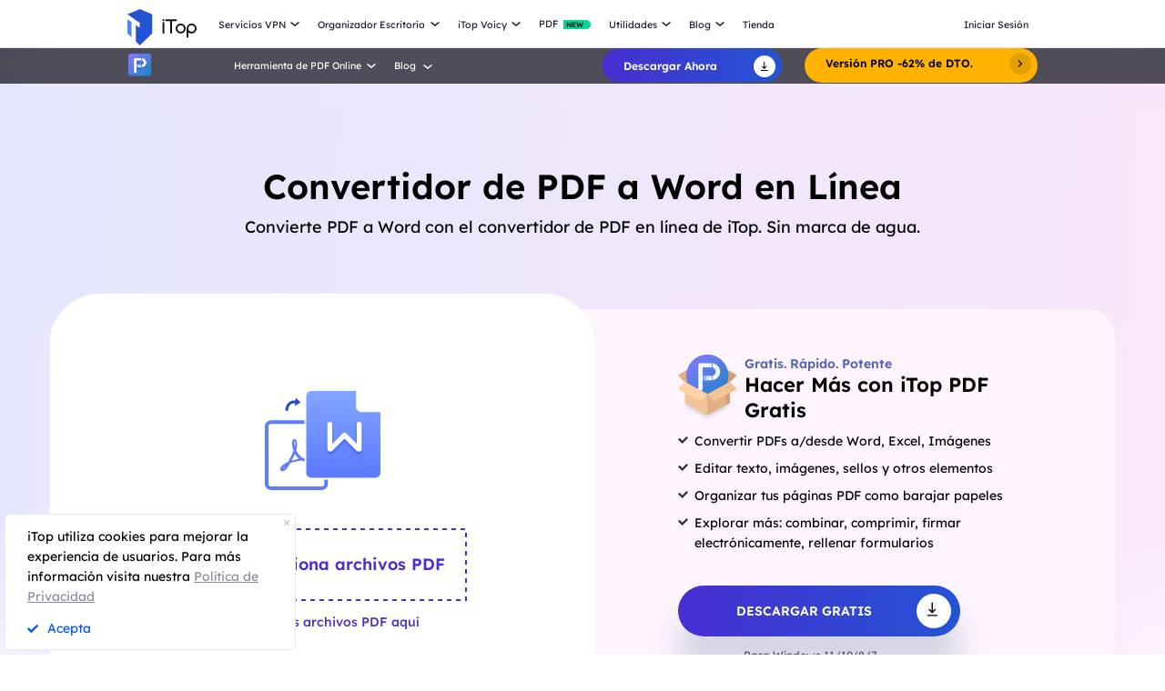

--- FILE ---
content_type: text/html; charset=UTF-8
request_url: https://es.itopvpn.com/pdf-to-word?utm_source=es_md_mezoka1&insur=es_md_mezoka1&c=es_md_mezoka1
body_size: 19336
content:
<!DOCTYPE html>
<html lang="es">

<head>
    <meta charset="UTF-8">
    <meta http-equiv="X-UA-Compatible" content="IE=edge">
    <meta name=viewport content="width=device-width,initial-scale=1,minimum-scale=1,maximum-scale=1,user-scalable=no,viewport-fit=cover">
    <meta name="referrer" content="no-referrer" />
    <link rel="preconnect" href="https://fonts.googleapis.com">
    <link rel="preconnect" href="https://fonts.gstatic.com" crossorigin>
    <link rel="icon" href="https://es.itopvpn.com/favicon.ico" mce_href="https://es.itopvpn.com/favicon.ico" type="image/x-icon">
    <link rel="shortcut icon" href="https://es.itopvpn.com/favicon.ico" mce_href="https://es.itopvpn.com/favicon.ico" type="image/x-icon">
    <link href="https://fonts.googleapis.com/css2?family=Spartan:wght@400;500;600;700&display=swap" rel="stylesheet">
    <link rel="stylesheet" type="text/css" href="https://fonts.googleapis.com/css?family=Lexend Deca:400,300,600">
    <link rel="canonical" href="https://es.itopvpn.com/pdf-to-word">
                <link rel="preconnect" href="https://es.itopvpn.com/assets/js/bundle.min.js">
    <link rel="preconnect" href="https://es.itopvpn.com/assets/js/common.min.js">
            <link href="https://es.itopvpn.com/assets/css/global-rem.css?t=1768919561" rel="stylesheet">
            <script src="https://es.itopvpn.com/assets/js/bundle.min.js"></script>
    <title>Convertidor de PDF a Word en Línea - Gratis y Sin Límite</title>
    <meta name="description" content="Convierte archivos PDF a Word gratuitamente tantos como desees. Prueba ahora el convertidor de PDF en línea de iTop.">
<link href="https://es.itopvpn.com/assets/css/pdf-to-word.css" rel="stylesheet" 0="1">    <script>
        (function(i, s, o, g, r, a, m) {
            i['GoogleAnalyticsObject'] = r;
            i[r] = i[r] || function() {
                (i[r].q = i[r].q || []).push(arguments)
            }, i[r].l = 1 * new Date();
            a = s.createElement(o),
                m = s.getElementsByTagName(o)[0];
            a.async = 1;
            a.src = g;
            m.parentNode.insertBefore(a, m)
        })(window, document, 'script', '//www.google-analytics.com/analytics.js', 'ga');

        ga('create', 'UA-178108664-1', 'auto');
        ga('send', 'pageview');
        var paddle_tracking = '-insur:es_md_mezoka1&lan=es';
    </script>
    <!-- Google tag (gtag.js) -->
    <script async src="https://www.googletagmanager.com/gtag/js?id=G-Z7Q97LSQS7"></script>
    <script>
        window.dataLayer = window.dataLayer || [];

        function gtag() {
            dataLayer.push(arguments);
        }
        gtag('js', new Date());

        gtag('config', 'G-Z7Q97LSQS7');
    </script>
    <script src="https://es.itopvpn.com/assets/js/common/base64-2.6.2.min.js"></script>
    <script src="https://es.itopvpn.com/assets/js/common.min.js?t=1768919561"></script>
    <script type="application/ld+json">
            {
              "@context": "https://schema.org",
              "@type": "BreadcrumbList",
              "itemListElement": [{
                "@type": "ListItem",
                "position": 1,
                "name": "iTop",
                "item": "https://es.itopvpn.com/"
              },{
                "@type": "ListItem",
                "position": 2,
                "name": "Convertir PDF a Word online",
                "item": "https://es.itopvpn.com/pdf-to-word"
              }]
            }
            </script>

            <script type="application/ld+json">
            {
              "@context": "https://schema.org",
              "@type": "Organization",
              "url": "https://es.itopvpn.com/pdf",
              "logo": "https://es.itopvpn.com/assets/images/header/logo-pdf.svg",
              "name": "iTop PDF",
              "description": "Convertidor de PDF gratis - convertir y editar PDF con iTop PDF"
            }
            </script>    <script>
        $(function() {
            if ($("._newyear").hasClass("_newyear")) {
                $("._newyear").html("2026");
            }
        });
    </script>
    <style>
        .comm-tags {
            position: relative;
            z-index: 1;
            display: inline-flex;
            align-items: center;
            justify-content: center;
            vertical-align: middle;
            margin-top: -6px;
            padding: 1px 6px;
            font-size: 12px;
            line-height: 1;
            font-weight: 400;
            color: #fff;
            font-style: normal;
            border-radius: 9999px;
            text-align: center;
            font-family: "Lexend", sans-serif !important;
            border-width: 1px;
            border-style: solid;
        }

        .comm-tags>em {
            display: block;
            font: inherit;
            color: inherit;
            line-height: 1;
            font-style: normal;
            transform: scale(0.9);
        }

        .comm-tags.new {
            margin: 0 !important;
            margin-top: -6px !important;
            width: auto !important;
            height: auto !important;
            color: #24D430;
            vertical-align: middle !important;
            border-color: #24D430;
            background: #DFFFE1 !important;
        }

        .comm-tags.improved {
            color: #FF6103;
            border-color: #FF843A;
            background: #FFF7DF;
        }

        .header-nav.header-main .nav-left .nav-menu .nav-list.nav-utility .nav-item {
            display: flex;
            flex-wrap: wrap;
            flex-direction: row;
            width: 545px;
        }

        .header-nav .nav-left .nav-menu .nav-list.nav-utility .fb3 {
            width: 50%;
        }
    </style>
</head>


<body class="pdf-to-word scroll-header" data-name="pdf-to-word">
    <!-- 2025blackfriday start====================-->
    <link href="https://fonts.googleapis.com/css2?family=Fjalla+One&family=Darumadrop+One&family=League+Spartan:wght@100..900&display=swap" rel="stylesheet">

    <link href="https://es.itopvpn.com/assets/images/2023blackfriday/bf_common.css?t=1768919561" rel="stylesheet">
    <!-- <link href="https://es.itopvpn.com/assets/images/2024bfsale/2024blackfriday/bf_total.css?t=1768919561" rel="stylesheet"> -->
    <script>
        let bfControlName = 'vpn',
            bfControlNav = 'no',
            bfControlRight = 'no',
            bfControlCenter = 'no';
    </script>
    <!-- VPN START============================= -->
    <!-- VPN Nav ICON -->
    
    <!-- VPN END============================= -->

    <!-- IED START============================= -->
        <!-- IED END============================= -->

    <!-- IDR START============================= -->
        <!-- IDR END============================= -->


    <!-- PDF START============================= -->
            <script>
            bfControlName = 'pdf';
            bfControlNav = 'yes';
            bfControlRight = 'yes';
            bfControlCenter = 'yes';
        </script>
        <link href="https://es.itopvpn.com/assets/images/2024xmasofficial/style.css?t=1768919561" rel="stylesheet">
        <!-- </?php require './frontend/views/layouts/_common_popup/_pop_xmas2024_bar.php' ?> -->
        <!-- </?php require './frontend/views/layouts/_common_popup/_pop_xmas2024.php' ?> -->
        <!-- PDF END============================= -->
    <!-- 2025blackfriday end====================-->

        <script src="https://es.itopvpn.com/assets/js/mapplication.js"></script>






    
        <style>
        @media screen and (max-width: 768px) {
            .header-nav.popyes {
                top: 0;
            }
        }
    </style>
     <style>
        @media screen and (max-width: 1170px) {
            .header-nav .header-wrapper .nav-left .nav-menu .nav-list.nav-pdf {
                vertical-align: middle;
            }

            .header-nav .header-wrapper .nav-left .nav-menu .nav-list.nav-pdf a {
                display: block;
            }

            .header-nav .header-wrapper .nav-left .nav-menu .nav-list.nav-pdf em {
                font: inherit;
                display: inline;
            }

            .header-nav .nav-left .nav-menu .nav-list.login {
                position: relative;
                right: auto;
                display: none !important;
            }

            .header-nav .nav-left .nav-menu .nav-list.login a {
                padding-left: 0 !important;
                padding-right: 0 !important;
            }

            .header-nav .nav-left .nav-menu {
                transform: translateX(0%) !important;
                max-height: 0 !important;
                height: auto !important;
            }

            .header-nav .nav-left .nav-menu.show {
                max-height: 9999px !important;
                height: auto !important;
            }
        }
    </style>
    <nav id="header" class="header-nav nav-bg header-main">
        <div class="header-wrapper">
            <div class="nav-left">
                <a class="nav-logo logo-itop" href="/?utm_source=es_md_mezoka1&insur=es_md_mezoka1&c=es_md_mezoka1">
                    <img class="logo" src="https://es.itopvpn.com/assets/images/common/itop_new_icon.svg" alt="">
                </a>
                <ul class="nav-menu">
                    <li class="nav-list nav-service">
                        <span class="fb2">Servicios VPN<i></i></span>
                        <div class="nav-item">
                        <div class="nav-item-list">
                            <a href="/vpn-for-pc?utm_source=es_md_mezoka1&insur=es_md_mezoka1&c=es_md_mezoka1" class="fb3">
                                <em>VPN para PC</em>
                                <i class="hot">HOT</i>
                                <p class="nav-item-desc">Accede a conexiones globales con una VPN gratis y segura.</p>
                            </a>
                            <a href="/vpn-windows?utm_source=es_md_mezoka1&insur=es_md_mezoka1&c=es_md_mezoka1" class="fb3">
                                <em>VPN para Windows</em>
                                <i class="hot">HOT</i>
                                    <p class="nav-item-desc">La mejor VPN gratis para PC Windows con funciones avanzadas.</p>
                            </a>
                            <a href="/vpn-mac?utm_source=es_md_mezoka1&insur=es_md_mezoka1&c=es_md_mezoka1" class="fb3">
                                <em>VPN para macOS</em>
                                <p class="nav-item-desc">La mejor VPN para mac gratis para seguridad y privacidad en línea.</p>
                            </a>
                            <a href="/vpn-ios?utm_source=es_md_mezoka1&insur=es_md_mezoka1&c=es_md_mezoka1" class="fb3">
                                <em>VPN para iOS</em>
                                <p class="nav-item-desc">VPN iOS gratuita e ilimitada para proteger tu iPhone.</p>
                            </a>
                            <a href="/vpn-android?utm_source=es_md_mezoka1&insur=es_md_mezoka1&c=es_md_mezoka1" class="fb3">
                                <em>VPN para Android</em>
                                    <p class="nav-item-desc">VPN Android gratis para mayor seguridad online.</p>
                            </a>
                              <a href="/vpn-for-linux?utm_source=es_md_mezoka1&insur=es_md_mezoka1&c=es_md_mezoka1" class="fb3">
                                    <em>VPN para Linux</em>
                                    <p class="nav-item-desc">VPN Linux poderosa para conexiones seguras y estables.</p>
                                </a>
                            <a href="/vpn-for-chrome?utm_source=es_md_mezoka1&insur=es_md_mezoka1&c=es_md_mezoka1" class="fb3">
                                <em>VPN para Chrome</em>
                                    <p class="nav-item-desc">Extensión VPN gratuita y segura para navegación privada en Chrome.</p>
                            </a>
                            <a href="/vpn-for-firefox?utm_source=es_md_mezoka1&insur=es_md_mezoka1&c=es_md_mezoka1" class="fb3">
                                    <em>VPN para Firefox</em>
                                    <p class="nav-item-desc">Extensión VPN para Firefox: privacidad, seguridad y acceso sin restricciones.</p>
                            </a>
                            <a href="/vpn-for-smart-tv?utm_source=es_md_mezoka1&insur=es_md_mezoka1&c=es_md_mezoka1" class="fb3">
                                    <em>VPN para Smart TV</em>
                                    <p class="nav-item-desc">Disfruta de streaming fluido con VPN en Apple TV, Android TV, Fire TV y más.</p>
                            </a>
                            <a href="/vpn-browser?utm_source=es_md_mezoka1&insur=es_md_mezoka1&c=es_md_mezoka1" class="fb3">
                                <em>Navegador con VPN</em>
                                <p class="nav-item-desc">Navegadores con VPN garantizan tu seguridad en Internet.</p>
                            </a>
                              
                            </div>
                            <div class="service-wrap">
                            <div class="vpn_nav_wrap">
                                    <p class="download_nav">
                                     <a href="/download-vpn?utm_source=es_md_mezoka1&insur=es_md_mezoka1&c=es_md_mezoka1" class="fb3">Descargar VPN</a>
                                    </p>
                                    <p class="description">Explora el mundo digital sin límites, protegido por la seguridad y rapidez de iTop VPN.</p>
                                    <div class="wrap_list_wrap">
                                        <div class="item country">
                                            <p class="list_name">Por Qué iTop VPN</p>
                                            <a href="/what-is-vpn?utm_source=es_md_mezoka1&insur=es_md_mezoka1&c=es_md_mezoka1" class="vpn_a">Qué es una VPN</a>
                                            <a href="/blog/vpn-sin-registro-1505?utm_source=es_md_mezoka1&insur=es_md_mezoka1&c=es_md_mezoka1" class="vpn_a">VPN sin Registro</a>
                                            <a href="/free-vpn?utm_source=es_md_mezoka1&insur=es_md_mezoka1&c=es_md_mezoka1" class="vpn_a">VPN Gratis</a>
                                            <a href="/blog/vpn-segura-442?utm_source=es_md_mezoka1&insur=es_md_mezoka1&c=es_md_mezoka1" class="vpn_a">VPN Segura</a>
                                            <a href="/blog/mejor-no-lag-vpn-7662?utm_source=es_md_mezoka1&insur=es_md_mezoka1&c=es_md_mezoka1" class="vpn_a">VPN sin Retraso</a>
                                        </div>
                                         <div class="item servers">
                                            <p class="list_name"><a href="/vpn-servers?utm_source=es_md_mezoka1&insur=es_md_mezoka1&c=es_md_mezoka1">3200+ Servidores VPN</a></p>
                                            <a href="/vpn-for-colombia?utm_source=es_md_mezoka1&insur=es_md_mezoka1&c=es_md_mezoka1" class="vpn_a">VPN para Colombia</a>
                                            <a href="/blog/vpn-espana-gratis-7443?utm_source=es_md_mezoka1&insur=es_md_mezoka1&c=es_md_mezoka1" class="vpn_a">VPN para España</a>
                                            <a href="/blog/vpn-india-gratis-3472?utm_source=es_md_mezoka1&insur=es_md_mezoka1&c=es_md_mezoka1" class="vpn_a">VPN para India</a>
                                            <a href="/blog/mejor-vpn-peru-4842?utm_source=es_md_mezoka1&insur=es_md_mezoka1&c=es_md_mezoka1" class="vpn_a">VPN para Perú</a>
                                            <a href="/blog/vpn-estados-unidos-gratis-7107?utm_source=es_md_mezoka1&insur=es_md_mezoka1&c=es_md_mezoka1" class="vpn_a">VPN para EE.UU.</a>
                                        </div>
                                        <div class="item apps">
                                            <p class="list_name">Streaming & Apps</p>
                                            <a href="/blog/comprar-monedas-tiktok-4863?utm_source=es_md_mezoka1&insur=es_md_mezoka1&c=es_md_mezoka1" class="vpn_a">Monedas TikTok Baratas</a>
                                            <a href="/blog/como-descargar-spotify-premium-gratis-5150?utm_source=es_md_mezoka1&insur=es_md_mezoka1&c=es_md_mezoka1" class="vpn_a">Spotify Premium Barato</a>
                                            <a href="/blog/ver-amazon-prime-video-con-vpn-978?utm_source=es_md_mezoka1&insur=es_md_mezoka1&c=es_md_mezoka1" class="vpn_a">VPN para Prime Video</a>
                                            <a href="/netflix-vpn?utm_source=es_md_mezoka1&insur=es_md_mezoka1&c=es_md_mezoka1" class="vpn_a">VPN para Netflix</a>
                                            <a href="/blog/vpn-para-tiktok-566?utm_source=es_md_mezoka1&insur=es_md_mezoka1&c=es_md_mezoka1" class="vpn_a">VPN para Tiktok</a>
                                        </div>
                                        <div class="item games">
                                            <p class="list_name">VPN para Gaming</p>
                                            <a href="/blog/roblox-desbloqueado-juego-4717?utm_source=es_md_mezoka1&insur=es_md_mezoka1&c=es_md_mezoka1" class="vpn_a">VPN para Steam</a>
                                            <a href="/blog/roblox-desbloqueado-juego-4717?utm_source=es_md_mezoka1&insur=es_md_mezoka1&c=es_md_mezoka1" class="vpn_a">VPN para Roblox</a>
                                            <a href="/blog/vpn-para-pubg-313?utm_source=es_md_mezoka1&insur=es_md_mezoka1&c=es_md_mezoka1" class="vpn_a">VPN para PUBG</a>
                                            <a href="/blog/retraso-cod-2469?utm_source=es_md_mezoka1&insur=es_md_mezoka1&c=es_md_mezoka1" class="vpn_a">VPN para COD</a>
                                            <a href="/blog/vpn-para-jugar-minecraft-sin-lag-1181?utm_source=es_md_mezoka1&insur=es_md_mezoka1&c=es_md_mezoka1" class="vpn_a">VPN para Minecraft</a>
                                        </div>
                                    </div>
                                </div>    
                            <div class="service-list">
                                    <div class="service-item on" style="align-items: center;">
                                        
                                        <div class="_right">
                                            <div class="btn-box">
                                                <a class="button-combe button btn-not  btn-primary btn-default button-new free-down upper" data-href="https://www.itopvpn.com/download?insur=es_md_mezoka1" data-vpn="vpn-windows" onclick="gotoThankyou($(this));gtag('event', 'es_vpn_dl_mac_es_header')">
                                                    <span class="btn-word">Descargar Gratis</span>
                                                    <span class="arrow-new">
                                                        <svg class="new-svg">
                                                            <use xlink:href="#home_download"></use>
                                                        </svg>
                                                    </span>
                                                    <svg class="new-svg">
                                                        <use xlink:href="#home_download"></use>
                                                    </svg>
                                                </a>
                                                <a class="button btn-not  btn-primary button-link btn-default button-new get-off btn-gold" href="/purchase?utm_source=es_md_mezoka1&insur=es_md_mezoka1&c=es_md_mezoka1&ref=itopvpn_pc" onclick="gtag('event', 'es_vpn_buyclick_mac_es_header')">
                                                    <span class="btn-word buy">
                                                        Obtener Descuento
                                                    </span>
                                                    <span class="arrow-new">
                                                        <svg class="new-svg">
                                                            <use xlink:href="#itop_right"></use>
                                                        </svg>
                                                    </span>
                                                </a>
                                            </div>
                                        </div>
                                    </div>
                                    <div class="service-item win">
                                       <div class="_right">
                                            <div class="btn-box">
                                                <a class="button-combe button btn-not  btn-primary btn-default button-new free-down upper" data-href="https://www.itopvpn.com/download?insur=es_md_mezoka1" data-vpn="vpn-windows" onclick="gotoThankyou($(this));ga('send', 'event', 'itopdl-pc-es', 'download', 'navigation');gtag('event', 'es_vpn_dl_mac_es_header')">
                                                    <span class="btn-word">
                                                        Descargar Gratis
                                                    </span>
                                                    <span class="arrow-new">
                                                        <svg class="new-svg">
                                                            <use xlink:href="#itop_download"></use>
                                                        </svg>
                                                    </span>
                                                    <svg class="new-svg">
                                                        <use xlink:href="#itop_download"></use>
                                                    </svg>
                                                <a class="button btn-not  btn-primary button-link btn-default button-new get-off btn-gold" data-href="/purchase?utm_source=es_md_mezoka1&insur=es_md_mezoka1&c=es_md_mezoka1&ref=itopvpn_win" onclick="gotoPurchase($(this));ga('send', 'event', 'itopbuyclick-mac_es', 'click', 'navigation');gtag('event', 'es_vpn_buyclick_mac_es_header')">
                                                    <span class="btn-word buy">
                                                        Obtener Descuento
                                                    </span>
                                                    <span class="arrow-new">
                                                        <svg class="new-svg">
                                                            <use xlink:href="#itop_right"></use>
                                                        </svg>
                                                    </span>
                                                </a>
                                            </div>
                                        </div>
                                    </div>
                                    <div class="service-item mac">
                                        <div class="_right">
                                            <div class="btn-box">
                                                <a class="button-combe button btn-not  btn-primary btn-default button-new free-down upper" data-href="https://www.itopvpn.com/downloadmac?insur=es_md_mezoka1" data-vpn="vpn-mac" onclick="gotoThankyou($(this));ga('send', 'event', 'itopdl-mac-es', 'download', 'navigation');gtag('event', 'es_vpn_dl_mac_es_header')">
                                                    <span class="btn-word">
                                                        Descargar Gratis
                                                    </span>
                                                    <span class="arrow-new">
                                                        <svg class="new-svg">
                                                            <use xlink:href="#itop_download"></use>
                                                        </svg>
                                                    </span>
                                                    <svg class="new-svg">
                                                        <use xlink:href="#itop_download"></use>
                                                    </svg>
                                                </a>
                                                <a class="button btn-not  btn-primary button-link btn-default button-new get-off btn-gold" data-href="/purchase?utm_source=es_md_mezoka1&insur=es_md_mezoka1&c=es_md_mezoka1&ref=itopvpn_mac" onclick="gotoPurchase($(this));ga('send', 'event', 'itopbuyclick-mac_es', 'click', 'navigation');gtag('event', 'es_vpn_buyclick_mac_es_header')">
                                                    <span class="btn-word buy">
                                                        Obtener Descuento
                                                    </span>
                                                    <span class="arrow-new">
                                                        <svg class="new-svg">
                                                            <use xlink:href="#itop_right"></use>
                                                        </svg>
                                                    </span>
                                                </a>
                                            </div>
                                        </div>
                                    </div>
                                    <div class="service-item ios">
                                        <div class="_right">
                                             <div class="btn-box">
                                                <a class="button-combe button btn-not  btn-primary btn-default button-new free-down upper" href="https://goto.itopvpn.com/downloadcenter?product=es-itopios&c=es_md_mezoka1" onclick="ga('send', 'event', 'itopdl-ios-es', 'download', 'navigation');gtag('event', 'es_vpn_buyclick_mac_es_header')">
                                                    <span class="btn-word">
                                                        Descargar Gratis
                                                    </span>
                                                    <span class="arrow-new">
                                                        <svg class="new-svg">
                                                            <use xlink:href="#itop_download"></use>
                                                        </svg>
                                                    </span>
                                                    <svg class="new-svg">
                                                        <use xlink:href="#itop_download"></use>
                                                    </svg>
                                                </a>
                                                <a class="button btn-not  btn-primary button-link btn-default button-new get-off btn-gold" data-href="/purchase?utm_source=es_md_mezoka1&insur=es_md_mezoka1&c=es_md_mezoka1&ref=itopvpn_ios" onclick="gotoPurchase($(this));ga('send', 'event', 'iconclick-store-ios_es', 'click', 'nav-home');gtag('event', 'es_vpn_dl_mac_es_header')">
                                                    <span class="btn-word buy">
                                                        Obtener Descuento
                                                    </span>
                                                    <span class="arrow-new">
                                                        <svg class="new-svg">
                                                            <use xlink:href="#itop_right"></use>
                                                        </svg>
                                                    </span>
                                                </a>
                                            </div>
                                        </div>
                                    </div>
                                    <div class="service-item adr">
                                        <div class="_right">
                                            <div class="btn-box">
                                                <a class="button-combe button btn-not  btn-primary btn-default button-new free-down upper" data-href="https://www.itopvpn.com/downloadapk?lan=es&insur=es_md_mezoka1" onclick="gotoPurchase($(this));gtag('event', 'es_vpn_dl_mac_es_header')">
                                                    <span class="btn-word">
                                                        Descargar Gratis
                                                    </span>
                                                    <span class="arrow-new">
                                                        <svg class="new-svg">
                                                            <use xlink:href="#itop_download"></use>
                                                        </svg>
                                                    </span>
                                                    <svg class="new-svg">
                                                        <use xlink:href="#itop_download"></use>
                                                    </svg>
                                                </a>
                                                <a class="button btn-not  btn-primary button-link btn-default button-new get-off btn-gold" href="/purchase?utm_source=es_md_mezoka1&insur=es_md_mezoka1&c=es_md_mezoka1&ref=itopvpn_adr" onclick="gtag('event', 'es_vpn_buyclick_mac_es_header')">
                                                    <span class="btn-word buy">
                                                        Obtener Descuento
                                                    </span>
                                                    <span class="arrow-new">
                                                        <svg class="new-svg">
                                                            <use xlink:href="#itop_right"></use>
                                                        </svg>
                                                    </span>
                                                </a>
                                            </div>
                                        </div>
                                    </div>
                                    <div class="service-item linus">
                                        <div class="_right">
                                            <div class="btn-box">
                                                <a class="button-combe button btn-not  btn-primary btn-default button-new free-down upper" data-href="https://www.itopvpn.com/download?insur=es_md_mezoka1" data-vpn="vpn-windows" onclick="gotoThankyou($(this));gtag('event', 'es_vpn_dl_mac_es_header')">
                                                    <span class="btn-word">
                                                        Descargar Gratis
                                                    </span>
                                                    <span class="arrow-new">
                                                        <svg class="new-svg">
                                                            <use xlink:href="#home_download"></use>
                                                        </svg>
                                                    </span>
                                                    <svg class="new-svg">
                                                        <use xlink:href="#home_download"></use>
                                                    </svg>
                                                </a>
                                                <a class="button btn-not  btn-primary button-link btn-default button-new get-off btn-gold" href="/purchase?utm_source=es_md_mezoka1&insur=es_md_mezoka1&c=es_md_mezoka1&ref=itopvpn_linux" onclick="gtag('event', 'es_vpn_buyclick_mac_es_header')">
                                                    <span class="btn-word buy">
                                                        Obtener Descuento
                                                    </span>
                                                    <span class="arrow-new">
                                                        <svg class="new-svg">
                                                            <use xlink:href="#itop_right"></use>
                                                        </svg>
                                                    </span>
                                                </a>
                                            </div>
                                        </div>
                                    </div>
                                     <div class="service-item chrom">
                                        <div class="_right">
                                            <div class="btn-box">
                                                <a class="button-combe button btn-not  btn-primary btn-default button-new free-down upper" data-href="https://chromewebstore.google.com/detail/itop-vpn/apgjgibgkdfemblclkifgndfhkcbmfjl?referrer=utm_source%3Des_md_mezoka1&insur=es_md_mezoka1&lang=es" onclick="gotoPurchase($(this));gtag('event', 'es_vpn_dl_mac_es_header')">
                                                    <span class="btn-word">
                                                        Descargar Gratis
                                                    </span>
                                                    <span class="arrow-new">
                                                        <svg class="new-svg">
                                                            <use xlink:href="#itop_download"></use>
                                                        </svg>
                                                    </span>
                                                    <svg class="new-svg">
                                                        <use xlink:href="#itop_download"></use>
                                                    </svg>
                                                </a>
                                                <a class="button btn-not  btn-primary button-link btn-default button-new get-off btn-gold" href="/purchase?utm_source=es_md_mezoka1&insur=es_md_mezoka1&c=es_md_mezoka1&ref=itopvpn_chrome" onclick="gtag('event', 'es_vpn_buyclick_mac_es_header')">
                                                    <span class="btn-word buy">
                                                        Obtener Descuento
                                                    </span>
                                                    <span class="arrow-new">
                                                        <svg class="new-svg">
                                                            <use xlink:href="#itop_right"></use>
                                                        </svg>
                                                    </span>
                                                </a>
                                            </div>
                                        </div>
                                    </div>
                                    <div class="service-item firefox">
                                        <div class="_right">
                                            <div class="btn-box">
                                                <a class="button-combe button btn-not  btn-primary btn-default button-new free-down upper" data-href="https://www.itopvpn.com/downloadmac?insur=es_md_mezoka1" onclick="gotoPurchase($(this));gtag('event', 'es_vpn_dl_mac_es_header')">
                                                    <span class="btn-word">
                                                        Descargar Gratis
                                                    </span>
                                                    <span class="arrow-new">
                                                        <svg class="new-svg">
                                                            <use xlink:href="#itop_download"></use>
                                                        </svg>
                                                    </span>
                                                    <svg class="new-svg">
                                                        <use xlink:href="#itop_download"></use>
                                                    </svg>
                                                </a>
                                                <a class="button btn-not  btn-primary button-link btn-default button-new get-off btn-gold" href="/purchase?utm_source=es_md_mezoka1&insur=es_md_mezoka1&c=es_md_mezoka1&ref=itopvpn_firefox" onclick="gtag('event', 'es_vpn_buyclick_mac_es_header')">
                                                    <span class="btn-word buy">
                                                        Obtener Descuento
                                                    </span>
                                                    <span class="arrow-new">
                                                        <svg class="new-svg">
                                                            <use xlink:href="#itop_right"></use>
                                                        </svg>
                                                    </span>
                                                </a>
                                            </div>
                                        </div>
                                    </div>
                                    <div class="service-item smt">
                                        <div class="_right">
                                            <div class="btn-box">
                                                <a class="button-combe button btn-not  btn-primary btn-default button-new free-down upper" data-href="https://www.itopvpn.com/download?insur=es_md_mezoka1" data-vpn="vpn-windows" onclick="gotoThankyou($(this));gtag('event', 'es_vpn_dl_mac_es_header')">
                                                    <span class="btn-word">
                                                        Descargar Gratis
                                                    </span>
                                                    <span class="arrow-new">
                                                        <svg class="new-svg">
                                                            <use xlink:href="#itop_download"></use>
                                                        </svg>
                                                    </span>
                                                    <svg class="new-svg">
                                                        <use xlink:href="#itop_download"></use>
                                                    </svg>
                                                </a>
                                                <a class="button btn-not  btn-primary button-link btn-default button-new get-off btn-gold" href="/purchase?utm_source=es_md_mezoka1&insur=es_md_mezoka1&c=es_md_mezoka1&ref=itopvpn_stv" onclick="gtag('event', 'es_vpn_buyclick_mac_es_header')">
                                                    <span class="btn-word buy">
                                                        Obtener Descuento
                                                    </span>
                                                    <span class="arrow-new">
                                                        <svg class="new-svg">
                                                            <use xlink:href="#itop_right"></use>
                                                        </svg>
                                                    </span>
                                                </a>
                                            </div>
                                        </div>
                                    </div>
                                    <div class="service-item browser">
                                        <div class="_right">
                                            <div class="btn-box">
                                                <a class="button-combe button btn-not  btn-primary btn-default button-new free-down upper" href="https://www.itopvpn.com/downloadbrowser?insur=es_md_mezoka1" onclick="gtag('event', 'es_ipb_dl_mac_es_header')">
                                                    <span class="btn-word">
                                                        Descargar Gratis
                                                    </span>
                                                    <span class="arrow-new">
                                                        <svg class="new-svg">
                                                            <use xlink:href="#home_download"></use>
                                                        </svg>
                                                    </span>
                                                    <svg class="new-svg">
                                                        <use xlink:href="#home_download"></use>
                                                    </svg>
                                                </a>
                                                <a class="button btn-not  btn-primary button-link btn-default button-new get-off btn-gold" href="/browser/purchase?utm_source=es_md_mezoka1&insur=es_md_mezoka1&c=es_md_mezoka1&ref=ipb_navi" onclick="gtag('event', 'es_ipb_buyclick_mac_es_header')">
                                                    <span class="btn-word buy">
                                                        Obtener Descuento
                                                    </span>
                                                    <span class="arrow-new">
                                                        <svg class="new-svg">
                                                            <use xlink:href="#itop_right"></use>
                                                        </svg>
                                                    </span>
                                                </a>
                                            </div>
                                        </div>
                                    </div>
                                </div>
                            </div>
                        </div>
                    </li>
                    <li class="nav-list nav-new-ied">
                        <span class="fb2">
                            Organizador Escritorio <i></i>
                        </span>
                        <ul class="nav-item nav-ied">
                            <li>
                                <a href="/itop-easy-desktop?utm_source=es_md_mezoka1&insur=es_md_mezoka1&c=es_md_mezoka1" class="fb3">
                                    <div class="nav_pic">
                                        <img src="https://es.itopvpn.com/assets/images/store/icon_ied.png" width="40" height="40" alt="iTop Easy Desktop">
                                    </div>
                                    <div class="nav_text">
                                        <b>iTop Easy Desktop <i class="hot">HOT</i></b>
                                        <p>Organizador de escritorio PC y fondo de pantalla gratuitos.</p>
                                    </div>
                                </a>
                            </li>
                        </ul>
                    </li>
                    <li class="nav-list nav-new-ied">
                        <span class="fb2">
                            iTop Voicy <i></i>
                        </span>
                        <ul class="nav-item nav-ied">
                            <li>
                                <a href="/itop-voicy?utm_source=es_md_mezoka1&insur=es_md_mezoka1&c=es_md_mezoka1" class="fb3">
                                    <div class="nav_pic">
                                        <img src="https://es.itopvpn.com/assets/images/store/icon_ivc.png" width="40" height="40" alt="iTop Voicy">
                                    </div>
                                    <div class="nav_text">
                                        <b>iTop Voicy <i class="new">NEW</i></b>
                                        <p>Modulador de voz gratis en tiempo real para PC</p>
                                    </div>
                                </a>
                            </li>
                        </ul>
                    </li>
                  
                    <li class="nav-list nav-list-link nav-pdf">
                            <a href="https://es.itopvpn.com/pdf" class="fb2 nav-link">
                                <em class="fb2">PDF</em>
                                <i class="new">NEW</i>
                            </a>
                    </li>
                    <li class="nav-list nav-utility">
                        <span class="fb2">
                            Utilidades <i></i>
                        </span>
                        <div class="nav-item">
                            <a href="/screen-recorder?utm_source=es_md_mezoka1&insur=es_md_mezoka1&c=es_md_mezoka1" class="fb3">
                                <em>iTop Screen Recorder</em>
                                <i class="hot">HOT</i>
                            </a>
                             <a href="/ai-math-solver?utm_source=es_md_mezoka1&insur=es_md_mezoka1&c=es_md_mezoka1">
                                <em class="item-name">iTop AI Math Solver</em>
                                <i class="new">NEW</i>
                            </a>
                            <a href="/data-recovery-software?utm_source=es_md_mezoka1&insur=es_md_mezoka1&c=es_md_mezoka1" class="fb3">
                                <em>iTop Data Recovery</em>
                                <i class="hot">HOT</i>
                            </a>
                           <a href="https://es.itopvpn.com/screenshot" class="fb3">
                                <em>iTop Screenshot</em>
                            </a>
                            <a href="https://gamebooster.itopvpn.com/index.php" class="fb3">
                                <em>Smart Game Booster</em>
                            </a>
                             <a href="/dualsafe-password-manager?utm_source=es_md_mezoka1&insur=es_md_mezoka1&c=es_md_mezoka1" class="fb3">
                                <em>Dualsafe Password Manager</em>
                                <i class="new">NEW</i>
                            </a>
                            <a href="https://iotransfer.itopvpn.com/" class="fb3">
                                <em>IOTransfer</em>
                            </a>
                           
                            
                            <a href="/top-data-protector?utm_source=es_md_mezoka1&insur=es_md_mezoka1&c=es_md_mezoka1" class="fb3">
                                <em>Top Data Protector</em>
                            </a>
                        </div>
                    </li>
                    <li class="nav-list nav-blog">
                        <span class="fb2">
                            Blog <i></i>
                        </span>
                        <div class="nav-item">
                            <a href="/blog?utm_source=es_md_mezoka1&insur=es_md_mezoka1&c=es_md_mezoka1&sort=26" class="fb3">
                                <em>VPN para Windows</em>
                            </a>
                            <a href="/blog?utm_source=es_md_mezoka1&insur=es_md_mezoka1&c=es_md_mezoka1&sort=36" class="fb3">
                                <em>Consejos sobre VPN</em>
                            </a>
                            <a href="/recorder-tips?utm_source=es_md_mezoka1&insur=es_md_mezoka1&c=es_md_mezoka1" class="fb3">
                                <em>Grabador de Pantalla</em>
                            </a>
                            <a href="/desktop-tips?utm_source=es_md_mezoka1&insur=es_md_mezoka1&c=es_md_mezoka1" class="fb3">
                                <em>Trucos de Escritorio</em>
                            </a>
                            <a href="/blog?utm_source=es_md_mezoka1&insur=es_md_mezoka1&c=es_md_mezoka1&sort=171" class="fb3">
                                <em>Recuperar Archivos</em>
                            </a>
                            <a href="/pdf-tips?utm_source=es_md_mezoka1&insur=es_md_mezoka1&c=es_md_mezoka1" class="fb3">
                                <em>Guías para PDF</em>
                            </a>
                        </div>
                    </li>
                    <li class="nav-list nav-list-link store-nav">
                        <a href="/store?utm_source=es_md_mezoka1&insur=es_md_mezoka1&c=es_md_mezoka1" class="fb2 " onclick="ga('send', 'event', 'iconclick-store-mac_es', 'click', 'navigation');">
                            Tienda
                        </a>
                    </li>
                    <li class="nav-list login nav-sale-icon">
                        <a href="/login?utm_source=es_md_mezoka1&insur=es_md_mezoka1&c=es_md_mezoka1"
                            class="fb2 nav-link nav-login"
                            data-acount="Iniciar Sesión" data-out="Cerrar Sesión" 
                            data-in="Iniciar Sesión" 
                            data-in-link="/login?utm_source=es_md_mezoka1&insur=es_md_mezoka1&c=es_md_mezoka1" 
                            data-out-link="/signup?utm_source=es_md_mezoka1&insur=es_md_mezoka1&c=es_md_mezoka1" 
                            data-acount-link="/user-account?utm_source=es_md_mezoka1&insur=es_md_mezoka1&c=es_md_mezoka1" 
                            data-purchase-link="/purchase?utm_source=es_md_mezoka1&insur=es_md_mezoka1&c=es_md_mezoka1"
                            onclick="ga('send', 'event', 'loginclick-mac_es', 'click', 'navigation');gtag('event', 'es_itop_loginclick_mac_es_navi');"
                            data-in-ga="ga('send', 'event', 'loginclick-mac_es', 'click', 'navigation');gtag('event', 'es_itop_loginclick_mac_es_navi');"
                            data-acount-ga="ga('send', 'event', 'myaccountclick-mac_es', 'click', 'navigation');gtag('event', 'es_itop_myaccount_mac_es_navi');"
                            data-out-ga="ga('send', 'event', 'signoutclick-mac_es', 'click', 'navigation');gtag('event', 'es_itop_signout_mac_es_navi');"
                            >
                            Iniciar Sesión
                        </a>
                    </li>
                </ul>
                <div class="mobile-close">
                    <span class="claseIcon"></span>
                </div>
            </div>
            <div class="mobile-nav">
                <span class="navIcon"></span>
            </div>
            <div class="mobile-bg"></div>
        </div>
        <div class="itop_svg" style="display:none;">
        <svg version="1.1" xmlns="http://www.w3.org/2000/svg" style="display:none;">
            <symbol id="itop_right_black" null>
                <path d="M.712 0l2.842 2.842L.712 5.684 0 4.973l2.133-2.132L0 .709z" fill-rule="evenodd" />
            </symbol>
            <symbol id="itop_download" null>
                <path d="M.717 13.627h10.041a.717.717 0 0 1 0 1.434H.717a.717.717 0 1 1 0-1.434zm5.738-4.178L8.78 7.124l1.014 1.014L5.738 12.2 1.68 8.138l1.014-1.014L5.02 9.449V0h1.434v9.449z" fill-rule="evenodd" />
            </symbol>
            <symbol id="itop_right" null>
                <path d="M1.504 0l6 6-6 6-1.5-1.5 4.5-4.5-4.5-4.5z" fill-rule="evenodd" />
            </symbol>
            <symbol id="itop_blog_icon" null>
                <path d="M15.002 0a15 15 0 1 1-15 15 15.02 15.02 0 0 1 15-15zm0 27a12 12 0 1 0-12-12 12.014 12.014 0 0 0 12 12.001z" />
                <path d="M15 13.501h6v3h-6v4.509l-6.008-6.008L15 8.996z" />
            </symbol>
        </svg>
    </div>
    </nav>
    <script>
        $(function () {
            var i = "mac"
            if (i === 'pc') {
                $('.nav-list.nav-list-link.store-nav .nav-link').attr({
                    'href': "javacsript:;"
                })
            }
        });


        $("#header").hover(function() {
            $(".logo").addClass("logo-move")
            $(".logo-text-it").addClass("logo-text-it-move")
            $(".logo-text-best").addClass("logo-text-best-move")
        },function() {
            $(".logo").removeClass("logo-move")
            $(".logo-text-it").removeClass("logo-text-it-move")
            $(".logo-text-best").removeClass("logo-text-best-move")
        })

        $('#header .nav-service .nav-item').hover(function() {
            $('#header .service-list .service-item .btn-box > a').addClass('hover');
        }, function() {
            $('#header .service-list .service-item .btn-box > a').removeClass('hover');
        })

        $('#header .nav-list.store-nav').hover(function () {
            ga('send', 'event', 'itopshow-mac_es', 'display', 'navlaunch');
            $(this).addClass('on');
        }, function () {
            $(this).removeClass('on');
        })

        $('#header .nav-service .nav-item .nav-item-list a').hover(function() {
            var idx = $(this).index();
            $('#header .service-list .service-item').removeClass('on');
            $('#header .service-list .service-item').eq(idx).addClass('on');
        })

        $(document).ready(function () {
            $(".logo").removeClass("logo-move")
            $(".logo-text-it").removeClass("logo-text-it-move")
            $(".logo-text-best").removeClass("logo-text-best-move")
        });
    </script><nav class="header-nav nav-bg header-product header-idr">
    <div class="header-wrapper">
        <div class="nav-left">
            <a class="nav-logo" href="/pdf?utm_source=es_md_mezoka1&insur=es_md_mezoka1&c=es_md_mezoka1">
                <img class="logo logo-move" src="https://es.itopvpn.com/assets/images/header/pdf-icon.svg" alt="">
            </a>
            <ul class="nav-menu">

                <li class="nav-list">
                    <span class="fb2">Herramienta de PDF Online<i></i></span>
                    <div class="nav-item">
                        <a href="/pdf-to-word?utm_source=es_md_mezoka1&insur=es_md_mezoka1&c=es_md_mezoka1" class="fb3">
                            <em>PDF a Word</em>
                        </a>
                    </div>
                </li>
                <li class="nav-list">
                    <span class="fb2"> <a href="/pdf-tips" style="color:white"> Blog <i></i></a></span>
                    <div class="nav-item">
                        <a href="/pdf-tips/como-editar-pdf-en-windows-22?utm_source=es_md_mezoka1&insur=es_md_mezoka1&c=es_md_mezoka1" class="fb3">
                            <em>Cómo Editar PDF</em>
                        </a>
                        <a href="/pdf-tips/convertir-pdf-a-word-24?utm_source=es_md_mezoka1&insur=es_md_mezoka1&c=es_md_mezoka1" class="fb3">
                            <em>Convertir PDF a Word</em>
                        </a>
                    </div>
                </li>
            </ul>
            <div class="mobile-close">
                <span class="claseIcon"></span>
            </div>
        </div>
        <div class="nav-right">
            <a class="button-combe button btn-not  btn-primary btn-default button-new" style="margin-bottom:0px" href="https://www.itopvpn.com/downloadpdf?insur=es_md_mezoka1" onclick="ga('send', 'event', 'pdfdl-mac_es', 'download', 'nav-pdf');gtag('event', 'es_pdf_dl_navi');  ">
                <span class="btn-word">
                    Descargar Ahora
                </span>
                <span class="arrow-new">
                    <svg class="new-svg">
                        <use xlink:href="#itop_download"></use>
                    </svg>
                </span>
                <svg class="new-svg">
                    <use xlink:href="#itop_download"></use>
                </svg>
            </a>
            <a class="button btn-not  btn-primary button-link btn-default button-new btn-gold btn-dark btn-black" href="/pdf/purchase?utm_source=es_md_mezoka1&insur=es_md_mezoka1&c=es_md_mezoka1&ref=es_pdf_nav" onclick="ga('send', 'event', 'pdfbuyclick-mac_es', 'click', 'nav-pdf');gtag('event', 'es_pdf_buyclick_navi'); ">
                <span class="btn-word buy">
                    Versión PRO -62% de DTO.
                </span>
                <span class="arrow-new">
                    <svg class="new-svg">
                        <use xlink:href="#itop_right"></use>
                    </svg>
                </span>
            </a>
        </div>
        <div class="mobile-nav">
            <span class="navIcon"></span>
        </div>
        <div class="mobile-bg"></div>
    </div>
</nav>
<!-- <div class="xmas-nav-pop" data-name="idrproduct">
    <div class="close" onclick="closeNav()"></div>
    <div class="wrapper">
        <span></span>
        <b> ¡OFERTA de Navidad!</b> Hasta un <b> 88% de DTO.</b> con productos de iTop, ¡no te lo pierdas!
        <a href="/store?utm_source=es_md_mezoka1&insur=es_md_mezoka1&c=es_md_mezoka1&ref=navi_xmas" onclick="ga('send', 'event', 'itopbuyclick-pc-es', 'click', 'xmasnavigation-store');" class="learn-more">
            OBTENER AHORA>>
            <img src="https://es.itopvpn.com/assets/images/2022xmas/learn.png" alt="">
        </a>
    </div>
</div> -->
<script>
    $(function() {


        var date = new Date();

        function setCookieEnPopHide(name) {
            var totime = date.getTime() + 24 * 60 * 60 * 1000;
            MApp(2.2).cookie.set(name, totime);
        }
        $(".xmas-nav-pop .learn-more").on("click", function() {
            closeNav();
        })

        function closeNav() {
            setCookieEnPopHide(pageNamexmas);
            $(".xmas-nav-pop").remove();
        }
        var num = 0;
        var pageNamexmas = $(".xmas-nav-pop").attr("data-name");
        var blogname = "pdf-to-word";
        if (blogname.indexOf("blog") != 0) {
            if (!MApp(2.2).cookie.get(pageNamexmas) ||
                (MApp(2.2).cookie.get(pageNamexmas) &&
                    (MApp(2.2).cookie.get(pageNamexmas) < date.getTime()))) {
                $(window).on('scroll', function() {
                    if ($(window).scrollTop() > 80) {
                        if (num == 0) {
                            ga('send', 'event', 'itopshow-pc-es', 'display', 'xmasnavigation-store');
                        }
                        $(".xmas-nav-pop").addClass("on");
                        num++;

                    } else {
                        $(".xmas-nav-pop").removeClass("on");
                    }
                });
            } else {
                $(".xmas-nav-pop").remove();
            }
        } else {
            $(".xmas-nav-pop").remove();
        }
    })
</script><main>
    <section class="banner">
        <section class="banner">
            <div class="wrapper">
                <h1 class="bname">Convertidor de PDF a Word en Línea</h1>
                <p class="bdesc">Convierte PDF a Word con el convertidor de PDF en línea de iTop. Sin marca de agua.</p>
                <div class="bdrop">
                    <div class="dropbox">
                        <div class="drop-start">
                            <div id="importView" class="import-view"></div>
                            <div class="drop-image"></div>
                            <div class="start-desc" style="display: none;"></div>
                            <div class="drop-action">
                                <form action="" method="post" enctype="multipart/form-data" id="upload-pdf">
                                    <div class="action-select" style="display: block;">
                                        <button type="button" class="layui-btn drop-button drop-choice" id="dropChoice" onclick="ga('send','event','pdfclick','click','optw-upload');gtag('event', 'es_pdf_operate_ptw_upload');">
                                            <i class="drop-icon select"></i>
                                            <span>Selecciona archivos PDF </span>
                                        </button>
                                        <input id="pdfFile" class="pdf-file" type="file" name="file" accept="application/pdf">
                                        <div class="start-desc">O suelta los archivos PDF aquí</div>
                                    </div>
                                    <div class="action-conver" style="display: none;">
                                        <button type="button" class="drop-button drop-conver">
                                            <span>Empezar la Conversión</span>
                                        </button>
                                        <a class="drop-button drop-down" href="" onclick="" style="display: none;">
                                            <span>Descargar el archivo doc</span>
                                        </a>
                                        <button type="button" class="drop-button drop-restart">
                                            <i class="drop-icon restart">
                                                <svg>
                                                    <use xlink:href="#restart"></use>
                                                </svg>
                                            </i>
                                            <span style>Volver a empezar</span>
                                        </button>
                                    </div>
                                </form>
                            </div>
                        </div>
                    </div>
                    <div class="drop-explain">
                        <h2 class="blogo">
                            <img class="logo-image" src="https://es.itopvpn.com/assets/images/pdf-to-word/icon_start_no_recent_file.png" alt="iTop PDF" width="65" height="76">
                            <div class="logo-box">
                                <span class="logo-desc">Gratis. Rápido. Potente</span>
                                <span class="logo-title">Hacer Más con iTop PDF Gratis</span>
                            </div>
                        </h2>
                        <ul class="drop-list">
                            <li>Convertir PDFs a/desde Word, Excel, Imágenes</li>
                            <li>Editar texto, imágenes, sellos y otros elementos</li>
                            <li>Organizar tus páginas PDF como barajar papeles</li>
                            <li>Explorar más: combinar, comprimir, firmar electrónicamente, rellenar formularios</li>
                        </ul>
                        <div class="pc-btn">
                            <a class="button button-new button-combe" href="https://www.itopvpn.com/downloadpdf?insur=es_md_mezoka1" onclick="ga('send','event','pdfdl-es','download','optw-top');gtag('event', 'es_pdf_dl_ptw_first'); ">
                                <span class="btn-word">DESCARGAR GRATIS</span>
                                <span class="arrow-new">
                                    <svg class="new-svg">
                                        <use xlink:href="#home_download"></use>
                                    </svg>
                                </span>
                                <svg class="new-svg">
                                    <use xlink:href="#home_download"></use>
                                </svg>
                            </a>
                        </div>
                        <p class="win-desc">Para Windows 11/10/8/7</p>
                    </div>
                </div>
            </div>
        </section>

    </section>

    <section class="how-convert" data-animate="scroll-top">
        <div class="wrapper">
            <h2 class="sname showup delay2">¿Cómo convertir un archivo PDF a Word en línea?</h2>
            <div class="clist showup delay4">
                <dl class="citem showup delay6">
                    <dt><img src="https://es.itopvpn.com/assets/images/pdf-to-word/step1.svg" alt="step1" width="119" height="138"></dt>
                    <dd>
                        <h4>Cargar un archivo PDF</h4>
                        <p>Elige tu archivo PDF ( de menos de 10MB) y cárgalo en el convertidor de PDF en línea de iTop.</p>
                    </dd>
                </dl>
                <dl class="citem line showup delay8">
                    <dt><img src="https://es.itopvpn.com/assets/images/pdf-to-word/step2.svg" alt="step2" width="139" height="147"></dt>
                    <dd>
                        <h4>Empezar la conversión</h4>
                        <p>Haz clic en el botón para empezar la conversión. Tardará unos minutos dependiendo de la velocidad de tu Internet.</p>
                    </dd>
                </dl>
                <dl class="citem showup delay10">
                    <dt><img src="https://es.itopvpn.com/assets/images/pdf-to-word/step3.svg" alt="step3" width="138" height="140"></dt>
                    <dd>
                        <h4>Descargar el archivo Word</h4>
                            <p>Cuando el archivo DOC esté listo, por favor descarga y guarda el archivo doc a tiempo.</p>
                    </dd>
                </dl>
            </div>
        </div>
    </section>

    <section class="easy-convert" data-animate="scroll-top">
        <div class="wrapper">
            <h2 class="ename showup delay2">No te preocupes. Convierte archivos PDF en línea con facilidad.</h2>
            <div class="elist showup delay4">
                <dl class="eitem showup delay6">
                    <dt><img src="https://es.itopvpn.com/assets/images/pdf-to-word/ease1.png" alt="ease1" width="72" height="73"></dt>
                    <dd>
                        <h4>Gratis y sin límite</h4>
                        <p>Es totalmente gratuito para el uso. No requiere descarga. Puedes convertir tu archivo PDF a word sin ningún cargo tantos como quieras.</p>
                    </dd>
                </dl>
                <dl class="eitem showup delay6">
                    <dt><img src="https://es.itopvpn.com/assets/images/pdf-to-word/ease2.png" alt="ease2" width="112" height="83"></dt>
                    <dd>
                        <h4>Tus archivos están protegidos</h4>
                        <p>Respetamos la privacidad y protegemos los datos personales. Tu archivo se borrará completamente después de 30 minutos. Estás totalmente protegido por nuestra política de privacidad.</p>
                    </dd>
                </dl>
                <dl class="eitem showup delay6">
                    <dt><img src="https://es.itopvpn.com/assets/images/pdf-to-word/ease3.png" alt="ease3" width="119" height="138"></dt>
                    <dd>
                        <h4>Conversión fácil para todos</h4>
                        <p>Con sólo unos pocos clics, puedes convertir PDFs a documentos de Word editables con facilidad. Está diseñado para todo el mundo, no importa si eres un estudiante, un profesor o un nuevo empleado en la oficina.</p>
                    </dd>
                </dl>
                <dl class="eitem bot showup delay8">
                    <dt><img src="https://es.itopvpn.com/assets/images/pdf-to-word/ease4.png" alt="ease4" width="119" height="138"></dt>
                    <dd>
                        <h4>Mantener la mejor calidad</h4>
                        <p>iTop se dedica a proporcionar el mejor servicio para mantener la mejor calidad de tus archivos. Puede que no sea fácil. Pero esta es nuestra misión y objetivo.</p>
                    </dd>
                </dl>
                <dl class="eitem bot showup delay6">
                    <dt><img src="https://es.itopvpn.com/assets/images/pdf-to-word/ease5.png" alt="ease5" width="119" height="138"></dt>
                    <dd>
                        <h4>Disponible en todas las plataformas</h4>
                        <p>El convertidor de PDF en línea de iTop funciona bien en Chrome, Firefox, Edge, Opera y otros navegadores web de Chromium en Windows y Mac.</p>
                    </dd>
                </dl>
            </div>
        </div>
    </section>

    <section class="try-solution" data-animate="scroll-top">
        <div class="wrapper">
            <h2 class="tname showup delay2">¿No estás satisfecho con un sólo convertidor de PDF? Prueba la solución PDF integral</h2>
            <p class="tdesc showup delay2">Acelera tus trabajos en PDF, completa más tareas en PDF más rápidamente con iTop PDF para Windows. Es una herramienta PDF gratuita y potente para editar, convertir, ver y gestionar archivos PDF con facilidad.</p>
            <div class="pc-btn">
                <a class="button button-new button-combe" href="https://www.itopvpn.com/downloadpdf?insur=es_md_mezoka1" onclick="ga('send','event','pdfdl-es','download','optw-table');gtag('event', 'es_pdf_dl_ptw_compare'); ">
                    <span class="btn-word">DESCARGAR GRATIS</span>
                    <span class="arrow-new">
                        <svg class="new-svg">
                            <use xlink:href="#home_download"></use>
                        </svg>
                    </span>
                    <svg class="new-svg">
                        <use xlink:href="#home_download"></use>
                    </svg>
                </a>
            </div>
            <table class="try-table" border="0" cellspacing="0" cellpadding="0" width="100%">
                <thead>
                    <tr>
                        <th class="t-left">Características</th>
                        <th class="t-cent">PDF a Word en Línea</th>
                        <th class="t-right">iTop PDF Gratis</th>
                    </tr>
                </thead>
                <tbody>
                    <tr>
                        <td class="t-left">PDF a Word</td>
                        <td class="t-cent">
                            <div class="ticon yes"><svg>
                                    <use xlink:href="#bx_check"></use>
                                </svg></div>
                        </td>
                        <td class="t-right">
                            <div class="ticon yes"><svg>
                                    <use xlink:href="#bx_check"></use>
                                </svg></div>
                        </td>
                    </tr>
                    <tr>
                        <td class="t-left">PDF a Excel/PPT/Imágenes</td>
                        <td class="t-cent">
                            <div class="ticon no"><svg>
                                    <use xlink:href="#close_round"></use>
                                </svg></div>
                        </td>
                        <td class="t-right">
                            <div class="ticon yes"><svg>
                                    <use xlink:href="#bx_check"></use>
                                </svg></div>
                        </td>
                    </tr>
                    <tr>
                        <td class="t-left">Crear un PDF</td>
                        <td class="t-cent">
                            <div class="ticon no"><svg>
                                    <use xlink:href="#close_round"></use>
                                </svg></div>
                        </td>
                        <td class="t-right">
                            <div class="ticon yes"><svg>
                                    <use xlink:href="#bx_check"></use>
                                </svg></div>
                        </td>
                    </tr>
                    <tr>
                        <td class="t-left">Ver y Editar PDF</td>
                        <td class="t-cent">
                            <div class="ticon no"><svg>
                                    <use xlink:href="#close_round"></use>
                                </svg></div>
                        </td>
                        <td class="t-right">
                            <div class="ticon yes"><svg>
                                    <use xlink:href="#bx_check"></use>
                                </svg></div>
                        </td>
                    </tr>
                    <tr>
                        <td class="t-left">Anotar/Comentar</td>
                        <td class="t-cent">
                            <div class="ticon no"><svg>
                                    <use xlink:href="#close_round"></use>
                                </svg></div>
                        </td>
                        <td class="t-right">
                            <div class="ticon yes"><svg>
                                    <use xlink:href="#bx_check"></use>
                                </svg></div>
                        </td>
                    </tr>
                    <tr>
                        <td class="t-left">Dividir/Mover/Eliminar/Copiar Páginas</td>
                        <td class="t-cent">
                            <div class="ticon no"><svg>
                                    <use xlink:href="#close_round"></use>
                                </svg></div>
                        </td>
                        <td class="t-right">
                            <div class="ticon yes"><svg>
                                    <use xlink:href="#bx_check"></use>
                                </svg></div>
                        </td>
                    </tr>
                    <tr>
                        <td class="t-left">Combinar/Comprimir PDF</td>
                        <td class="t-cent">
                            <div class="ticon no"><svg>
                                    <use xlink:href="#close_round"></use>
                                </svg></div>
                        </td>
                        <td class="t-right">
                            <div class="ticon yes"><svg>
                                    <use xlink:href="#bx_check"></use>
                                </svg></div>
                        </td>
                    </tr>
                    <tr>
                        <td class="t-left">Firma Electrónica</td>
                        <td class="t-cent">
                            <div class="ticon no"><svg>
                                    <use xlink:href="#close_round"></use>
                                </svg></div>
                        </td>
                        <td class="t-right">
                            <div class="ticon yes"><svg>
                                    <use xlink:href="#bx_check"></use>
                                </svg></div>
                        </td>
                    </tr>
                    <tr>
                        <td class="t-left">Rellenar Formularios</td>
                        <td class="t-cent">
                            <div class="ticon no"><svg>
                                    <use xlink:href="#close_round"></use>
                                </svg></div>
                        </td>
                        <td class="t-right">
                            <div class="ticon yes"><svg>
                                    <use xlink:href="#bx_check"></use>
                                </svg></div>
                        </td>
                    </tr>
                </tbody>
            </table>
        </div>
    </section>

    <section class="bottom-down" data-animate="scroll-top">
        <div class="wrapper">
            <div class="dimage showup delay2">
                <img class="lazy lazyloading" src="https://es.itopvpn.com/assets/images/common/blank.gif" data-echo="https://es.itopvpn.com/assets/images/pdf-to-word/screen.png" alt="iTop PDF" width="627" height="423">
            </div>
            <div class="dcontent">
                <h2 class="dname showup delay2">Simplifica tu tarea de PDF con iTop PDF gratuitamente</h2>
                <p class="d-desc showup delay4">Ver, convertir y editar cualquier archivo PDF con facilidad. Sé más productivo y ahorra tu tiempo</p>
                <div class="pc-btn showup delay6">
                    <a class="button button-new button-combe button-idesmall" href="https://www.itopvpn.com/downloadpdf?insur=es_md_mezoka1" onclick="ga('send','event','pdfdl-es','download','optw-bottom');gtag('event', 'es_pdf_dl_ptw_bottom'); ">
                        <span class="btn-word">DESCARGAR GRATIS</span>
                        <span class="arrow-new">
                            <svg class="new-svg">
                                <use xlink:href="#home_download"></use>
                            </svg>
                        </span>
                        <svg class="new-svg">
                            <use xlink:href="#home_download"></use>
                        </svg>
                    </a>
                </div>
            </div>
        </div>
    </section>

    <section class="floatlayer">
        <div class="wrapper">
            <div class="f-left">
                <img class="fimg" src="https://es.itopvpn.com/assets/images/pdf-to-word/float_img.svg" alt="iTop PDF" width="151" height="109">
                <p class="fdesc">Convertir, gestionar y editar tus archivos PDF rápidamente y fácilmente con iTop PDF Gratis</p>
            </div>
            <div class="pc-btn">
                <a class="button button-new button-combe button-small" href="https://www.itopvpn.com/downloadpdf?insur=es_md_mezoka1" onclick="ga('send','event','pdfdl-es','download','optw-float');gtag('event', 'es_pdf_dl_ptw_float'); ">
                    <span class="btn-word">DESCARGAR GRATIS</span>
                    <span class="arrow-new">
                        <svg class="new-svg">
                            <use xlink:href="#home_download"></use>
                        </svg>
                    </span>
                    <svg class="new-svg">
                        <use xlink:href="#home_download"></use>
                    </svg>
                </a>
            </div>
        </div>
    </section>

    <div style="display:none;">
        <svg version="1.1" xmlns="http://www.w3.org/2000/svg" style="display:none;">
            <symbol id="bx_check" null>
                <path d="M7.061 12.44L2.121 7.5 0 9.621l7.061 7.061L21.622 2.121 19.501 0z" />
            </symbol>
            <symbol id="close_round" null>
                <path d="M13.305 11.492L8.653 6.84l4.652-4.651A1.282 1.282 0 0 0 11.492.376L6.841 5.028 2.189.376A1.282 1.282 0 0 0 .376 2.189l4.652 4.652-4.652 4.651a1.282 1.282 0 0 0 1.813 1.813l4.652-4.652 4.651 4.652a1.282 1.282 0 1 0 1.813-1.813z" fill="rgba(30,28,44,0.51)" />
            </symbol>
            <symbol id="restart" null>
                <path d="M.516 19.623a13.24 13.24 0 0 1 8.97-16.346l-.438-2.063A1 1 0 0 1 10.376.069l6.625 2.474a1 1 0 0 1 .35 1.65l-5.045 4.954a.985.985 0 0 1-.711.287l-.176.176-.06-.208a.991.991 0 0 1-.732-.762l-.589-2.767a10.593 10.593 0 0 0-7.355 10.919 10.593 10.593 0 0 0 9.253 9.689 10.593 10.593 0 0 0 11.344-7.128 10.593 10.593 0 0 0-4.714-12.541l1.921-1.924a13.191 13.191 0 0 1 5.483 7.433 13.24 13.24 0 0 1-9.079 16.376 13.254 13.254 0 0 1-3.657.517A13.243 13.243 0 0 1 .516 19.623z" />
            </symbol>
        </svg>
    </div>
    <div class="home_svg" style="display:none;">
        <svg version="1.1" xmlns="http://www.w3.org/2000/svg" style="display:none;">
            <symbol id="home_right_black" null>
                <path d="M.712 0l2.842 2.842L.712 5.684 0 4.973l2.133-2.132L0 .709z" fill-rule="evenodd" />
            </symbol>
            <symbol id="home_download" null>
                <path d="M.717 13.627h10.041a.717.717 0 0 1 0 1.434H.717a.717.717 0 1 1 0-1.434zm5.738-4.178L8.78 7.124l1.014 1.014L5.738 12.2 1.68 8.138l1.014-1.014L5.02 9.449V0h1.434v9.449z" fill-rule="evenodd" />
            </symbol>
            <symbol id="home_right" null>
                <path d="M1.504 0l6 6-6 6-1.5-1.5 4.5-4.5-4.5-4.5z" fill-rule="evenodd" />
            </symbol>
            <symbol id="home_blog_icon" null>
                <path d="M15.002 0a15 15 0 1 1-15 15 15.02 15.02 0 0 1 15-15zm0 27a12 12 0 1 0-12-12 12.014 12.014 0 0 0 12 12.001z" />
                <path d="M15 13.501h6v3h-6v4.509l-6.008-6.008L15 8.996z" />
            </symbol>
        </svg>
    </div>

</main>


<script>
    let pdfTipsDesc = {
        initxt: 'O suelta los archivos PDF aquí',
        btnconver: 'Empezar la Conversión',
        btnconverga: "ga('send','event','pdfclick','click','optw-conver');",
        btndown: 'Descargar el archivo doc',
        btnfail: "Inténtalo de nuevo",
        btnfailga: "ga('send','event','pdfclick','click','optw-conagain')",
        loading: 'Tu archivo se está cargando ...',
        exceed: `Tu archivo es demasiado grande para ser procesado. Por favor, elige el archivo  <span class="mb">menos de 10MB</span>. O puedes descargar <a class="pw-downbtn" href="https://www.itopvpn.com/downloadpdf?insur=es_ptw" onclick="ga('send','event','pdfdl-es','download','optw-top');">iTop PDF</a> para completar cualquier tarea en PDF de forma rápida y sencilla`,
        wordinfo: '<span class="file-name">word.doc</span> <span class="file-size">8.3MB</span>',
        under: 'Tu archivo está en proceso...',
        fail: `<span class="Ups">Ups...</span> parece que algo salió mal. Por favor, inténtalo de nuevo. O puedes descargar <a class="pw-downbtn" href="https://www.itopvpn.com/downloadpdf?insur=es_ptw" onclick="ga('send','event','pdfdl-es','download','optw-top');">iTop PDF</a> para completar cualquier tarea en PDF de forma rápida y sencilla`,
    };
</script>
<script src="https://es.itopvpn.com/assets/js/pdf-to-word.js"></script>
</body>

</html>    <div class="footer">
        <div class="subscribe-cnt">
            <p  class="subscribe-desc">Suscribirte a nuestras newsletters</p>
            <div class="subscribe-container">
                <div class="subscribe-zone">
                    <div class="email-bar" style="display: flex;">
                        <input id="subscribeNewsletterEmail" onkeyup="binding_value(this);"  class="email-input" type="text" placeholder="Correo electrónico" autocomplete="off" spellcheck="false" autocapitalize = "off">
                        <input type="hidden" name = 'email' value = '' id='subscribeNewsletterEmailLeft'>
                        <button id="subscribeBtn" class="subscribe-btn" onclick="gtag('event', 'es_itop_subclick_footer')">Suscribirte</button>
                    </div>
                    <div class="subscribe-result"  style="display: none;"><i class="result-check">√</i></div>
                </div>
                <p class="zone-describe tips">Suscríbete a nuestras newsletters para estar siempre informado.</p>
                <p class="zone-describe succ" style="display: none;">¡Hecho! Revisa tu bandeja de entrada o correo no deseado para recibir un correo electrónico de confirmación de nuestra parte :）  </p>
                <p class="zone-describe error" style="display: none;" data-valid="¡Ups! Introduzca una dirección de correo electrónico válida." data-already="¡Ups! Parece que ya se has suscrito a nuestras newsletters.">¡Ups! Introduzca una dirección de correo electrónico válida.</p>
            </div>
        </div>
        <div class="footer-cnt">
            <div class="_left">
                <a class="_logo" href="/?utm_source=es_md_mezoka1&insur=es_md_mezoka1&c=es_md_mezoka1">
                    <img src="https://es.itopvpn.com/assets/images/common/itop_new_icon_gray.svg" alt="">
                </a>
                <div class="footer_select my-select">
                    <img class="footer_select _icon" name="_select" src="https://es.itopvpn.com/assets/images/common/earth.png" alt="">
                    <span class="footer_select _value" name="_select">Español</span>
                    <div class="select-options directionUp">
                        <p><a href="https://www.itopvpn.com">English</a></p>
                        <p><a href="https://www.itoparab.com/pdf">اللغة العربية</a></p>
                        <p><a href="https://de.itopvpn.com/pdf-to-word">Deutsch</a></p>
                        <p><a href="https://dk.itopvpn.com">Dansk</a></p>
                        <p><a href="https://es.itopvpn.com/pdf-to-word">Español</a></p>
                        <p><a href="https://fr.itopvpn.com/pdf-to-word">Français</a></p>
                        <p><a href="https://it.itopvpn.com/pdf-to-word">Italiano</a></p>
                        <p><a href="https://jp.itopvpn.com/pdf-to-word">日本語</a></p>
                        <p><a href="https://nl.itopvpn.com/pdf-to-word">Nederlands</a></p>
                        <p><a href="https://pl.itopvpn.com/pdf-to-word">Polski</a></p>
                        <p><a href="https://pt.itopvpn.com/pdf-to-word">Português</a></p>
                        <p><a href="https://www.itopsoftware.com/pdf-to-word">Русский</a></p>
                        <p><a href="https://sv.itopvpn.com">Svenska</a></p>
                    </div>
                    <img class="arrow_down" name="_select" src="https://es.itopvpn.com/assets/images/common/arrow_down_select.png" alt="">
                </div>
            </div>
            <ul class="_right">
                <li><p>
                        Producto
                    </p>
                    <a href="/vpn-windows?utm_source=es_md_mezoka1&insur=es_md_mezoka1&c=es_md_mezoka1">iTop VPN</a>
                    <a href="/screen-recorder?utm_source=es_md_mezoka1&insur=es_md_mezoka1&c=es_md_mezoka1">iTop Screen Recorder</a>
                    <a href="/online-screen-recorder?utm_source=es_md_mezoka1&insur=es_md_mezoka1&c=es_md_mezoka1">Online Screen Recorder</a>
                    <a href="/data-recovery-software?utm_source=es_md_mezoka1&insur=es_md_mezoka1&c=es_md_mezoka1">iTop Data Recovery</a>
                    <a href="/pdf?utm_source=es_md_mezoka1&insur=es_md_mezoka1&c=es_md_mezoka1">iTop PDF Editor</a>
                    <a href="/dualsafe-password-manager?utm_source=es_md_mezoka1&insur=es_md_mezoka1&c=es_md_mezoka1">DualSafe Password Manager</a>
                    <a href="/itop-easy-desktop?utm_source=es_md_mezoka1&insur=es_md_mezoka1&c=es_md_mezoka1">iTop Easy Desktop</a>
                    <a href="/top-data-protector?utm_source=es_md_mezoka1&insur=es_md_mezoka1&c=es_md_mezoka1">Top Data Protector</a>
                    <!-- <a href="/?utm_source=es_md_mezoka1&insur=es_md_mezoka1&c=es_md_mezoka1">Password Manager</a> -->
                    <a href="/store?utm_source=es_md_mezoka1&insur=es_md_mezoka1&c=es_md_mezoka1">Planes y Precios</a>
                </li>
                <li><p>
                        Empresa
                    </p>
                    <a href="/about?utm_source=es_md_mezoka1&insur=es_md_mezoka1&c=es_md_mezoka1">Sobre Nosotros</a>
                    <a href="/support?utm_source=es_md_mezoka1&insur=es_md_mezoka1&c=es_md_mezoka1">Contáctanos</a>
                    <a href="/pressroom?utm_source=es_md_mezoka1&insur=es_md_mezoka1&c=es_md_mezoka1">Prensa</a>
                    <a href="/awards?utm_source=es_md_mezoka1&insur=es_md_mezoka1&c=es_md_mezoka1">Premios</a>
                    <a href="https://www.facebook.com/itopvpn">Facebook</a>
                </li>
                <li><p>
                        Compañero
                    </p>
                    <a href="/affiliate-solutions?utm_source=es_md_mezoka1&insur=es_md_mezoka1&c=es_md_mezoka1">
                        Afiliados
                    </a>
                    <a class="vidnoz_footer" onclick="gtag('event', 'es_itop_aipageclick_footer')" href="https://es.vidnoz.com/generador-de-videos-ia.html?ref=esitop_footer">
                      Generador de videos IA Gratis
                    </a>
                    <p>
                        Ayuda
                    </p>
                    <a href="/support?utm_source=es_md_mezoka1&insur=es_md_mezoka1&c=es_md_mezoka1">
                        Centro de Soporte
                    </a>
                </li>
            </ul>
        </div>
        <div class="footer-copy">
            <p class="_left fb3">
                 © 2026 iTop VPN. Todos los derechos reservados.
            </p>
            <div class="_right">
                <a class="vidnoz_footer" href="https://es.miocreate.com/" target="_blank">MioCreate</a>
                <a class="vidnoz_footer" href="https://es.vidwud.com/" target="_blank">Vidwud</a>
                <a class="vidnoz_footer" href="https://es.vidqu.ai/" target="_blank">Vidqu</a>
                <a class="vidnoz_footer" href="https://es.vidmud.com/" target="_blank">Vidmud</a>
                <a class="vidnoz_footer" href="https://es.vidnoz.com/face-swap.html" target="_blank">Face Swap</a>
                <a href="/refundpolicy?utm_source=es_md_mezoka1&insur=es_md_mezoka1&c=es_md_mezoka1">
                    Política de Reembolso
                </a>
                <a href="/privacy?utm_source=es_md_mezoka1&insur=es_md_mezoka1&c=es_md_mezoka1">
                    Política de privacidad
                </a>
                <a href="/eula?utm_source=es_md_mezoka1&insur=es_md_mezoka1&c=es_md_mezoka1">
                    EULA
                </a>
            </div>
        </div>
    </div>
    <div class="footer-mobile">
        <div class="logo">
            <a href="/?utm_source=es_md_mezoka1&insur=es_md_mezoka1&c=es_md_mezoka1">
                <img class="_logo" src="https://es.itopvpn.com/assets/images/common/itop_new_icon_gray.svg" alt="">
            </a>
        </div>
        <div class="subscribe-cnt">
            <p  class="subscribe-desc">Suscribirte a nuestras newsletters</p>
            <div class="subscribe-container">
                <div class="subscribe-zone">
                    <div class="email-bar" style="display: flex;">
                        <input id="subscribeNewsletterEmail" onkeyup="binding_value(this);"  class="email-input" type="text" placeholder="Correo electrónico" autocomplete="off" spellcheck="false" autocapitalize = "off">
                        <input type="hidden" name = 'email' value = '' id='subscribeNewsletterEmailLeft'>
                        <button id="subscribeBtn" class="subscribe-btn" onclick="gtag('event', 'es_itop_subclick_footer')">Suscribirte</button>
                    </div>
                    <div class="subscribe-result"  style="display: none;"><i class="result-check">√</i></div>
                </div>
                <p class="zone-describe tips">Suscríbete a nuestras newsletters para estar siempre informado.</p>
                <p class="zone-describe succ" style="display: none;">¡Hecho! Revisa tu bandeja de entrada o correo no deseado para recibir un correo electrónico de confirmación de nuestra parte :）  </p>
                <p class="zone-describe error" style="display: none;" data-valid="¡Ups! Introduzca una dirección de correo electrónico válida." data-already="¡Ups! Parece que ya se has suscrito a nuestras newsletters.">¡Ups! Introduzca una dirección de correo electrónico válida.</p>
            </div>
        </div>
        <ul class="nav-menu">
            <li class="nav-list">
                    <span class="nav-title">
                        Producto
                        <i class="arrow_down"></i>
                    </span>
                <div class="nav-item">
                    <a href="/?utm_source=es_md_mezoka1&insur=es_md_mezoka1&c=es_md_mezoka1">iTop VPN</a>
                    <a href="/screen-recorder?utm_source=es_md_mezoka1&insur=es_md_mezoka1&c=es_md_mezoka1">iTop Screen Recorder</a>
                    <a href="/online-screen-recorder?utm_source=es_md_mezoka1&insur=es_md_mezoka1&c=es_md_mezoka1">Online Screen Recorder</a>
                    <a href="/data-recovery-software?utm_source=es_md_mezoka1&insur=es_md_mezoka1&c=es_md_mezoka1">iTop Data Recovery</a>
                    <a href="/top-data-protector?utm_source=es_md_mezoka1&insur=es_md_mezoka1&c=es_md_mezoka1">Top Data Protector</a>
                    <!-- <a href="/?utm_source=es_md_mezoka1&insur=es_md_mezoka1&c=es_md_mezoka1">Password Manager</a> -->
                    <a href="/store?utm_source=es_md_mezoka1&insur=es_md_mezoka1&c=es_md_mezoka1">Planes y Precios</a>
                </div>
            </li>
            <li class="nav-list">
                    <span class="nav-title">
                        Empresa
                        <i class="arrow_down"></i>
                    </span>
                <div class="nav-item">
                    <a href="/about?utm_source=es_md_mezoka1&insur=es_md_mezoka1&c=es_md_mezoka1">Sobre Nosotros</a>
                    <a href="/support?utm_source=es_md_mezoka1&insur=es_md_mezoka1&c=es_md_mezoka1">Contáctanos</a>
                    <a href="/pressroom?utm_source=es_md_mezoka1&insur=es_md_mezoka1&c=es_md_mezoka1">Prensa</a>
                    <a href="/awards?utm_source=es_md_mezoka1&insur=es_md_mezoka1&c=es_md_mezoka1">Premios</a>
                    <a href="https://www.facebook.com/itopvpn">Facebook</a>
                </div>
            </li>
            
            <li class="nav-list">
                    <span class="nav-title">
                        Compañero
                        <i class="arrow_down"></i></span>
                <div class="nav-item">
                    <a href="/affiliate-solutions?utm_source=es_md_mezoka1&insur=es_md_mezoka1&c=es_md_mezoka1">
                        Afiliados
                    </a>
                </div>
            </li>
            <li class="nav-list">
                <span class="nav-title">
                    Ayuda
                    <i class="arrow_down"></i></span>
            <div class="nav-item">
                <a href="/support?utm_source=es_md_mezoka1&insur=es_md_mezoka1&c=es_md_mezoka1">
                    Centro de Soporte
                </a>
            </div>
        </li>
        </ul>
        <div class="_lag">
            <div class="_link">
                <a href="/privacy?utm_source=es_md_mezoka1&insur=es_md_mezoka1&c=es_md_mezoka1" class="fb3 color-vice">
                    Política de privacidad
                </a>
                <a href="/eula?utm_source=es_md_mezoka1&insur=es_md_mezoka1&c=es_md_mezoka1" class="fb3 color-vice">
                    EULA
                </a>
            </div>
            <div class="footer_select my-select">
                <img class="footer_select _icon" name="_select" src="https://es.itopvpn.com/assets/images/common/earth.png" alt="">
                <span class="footer_select _value" name="_select">Español</span>
                <div class="select-options directionUp">
               <p><a href="https://www.itopvpn.com">English</a></p>
                    <p><a href="https://www.itoparab.com/pdf">اللغة العربية</a></p>
                    <p><a href="https://de.itopvpn.com/pdf-to-word">Deutsch</a></p>
                    <p><a href="https://dk.itopvpn.com">Dansk</a></p>
                    <p><a href="https://es.itopvpn.com/pdf-to-word">Español</a></p>
                    <p><a href="https://fr.itopvpn.com/pdf-to-word">Français</a></p>
                    <p><a href="https://it.itopvpn.com/pdf-to-word">Italiano</a></p>
                    <p><a href="https://jp.itopvpn.com/pdf-to-word">日本語</a></p>
                    <p><a href="https://nl.itopvpn.com/pdf-to-word">Nederlands</a></p>
                    <p><a href="https://pl.itopvpn.com/pdf-to-word">Polski</a></p>
                    <p><a href="https://pt.itopvpn.com/pdf-to-word">Português</a></p>
                        <p><a href="https://www.itopsoftware.com/pdf-to-word">Русский</a></p>
                    <p><a href="https://sv.itopvpn.com">Svenska</a></p>
                </div>
                <img class="arrow_down" name="_select" src="https://es.itopvpn.com/assets/images/common/arrow_down_select.svg" alt="">
            </div>
        </div>
        <p class="copyright"> © 2026 iTop VPN. Todos los derechos reservados.</p>
    </div>


    <div id="totopetc" class="to-top-etc">
        <div class="to-top"></div>
    </div>

    <div class="pop-cookie">
        <p>
            iTop utiliza cookies para mejorar la experiencia de usuarios. Para más información visita nuestra <a href="/privacy?utm_source=es_md_mezoka1&insur=es_md_mezoka1&c=es_md_mezoka1" target="_blank">Política de Privacidad</a>
        </p>
		<p class="second pop-got">
			<svg class="arrow-check">
				<use xlink:href="#check-circle"></use>
			</svg>
			<svg class="check-circle" width="12" height="9" viewBox="0 0 12 9">
				<path id="check-circle"
					d="M19.752,12.335l-.941-.938a.5.5,0,0,0-.709,0l-5.9,5.791L9.7,14.7a.5.5,0,0,0-.709,0l-.948.931a.492.492,0,0,0,0,.7l3.791,3.78a.5.5,0,0,0,.709,0l7.207-7.07a.492.492,0,0,0,0-.7Z"
					transform="translate(-7.898 -11.25)" fill="#0054ff" />
			</svg>
			Acepta
		</p>
		<i id="_pcookie" class="close">x</i>
	</div>

    <div class="itop-ad mobile_page itop-ad-main on">
        <div class="ad-box">
            <div class="ad-left">
                <a href="/screen-recorder?utm_source=es_md_mezoka1&insur=es_md_mezoka1&c=es_md_mezoka1" onclick="ga('send', 'event', 'iconclick-isr-mac_es', 'click', 'nav-home');">
                    <div class="icon">
                        <img src="https://es.itopvpn.com/assets/images/common/record.png" alt="" srcset="">
                    </div>
                    <div class="text">Record</div>
                </a>
                <a href="/data-recovery-software?utm_source=es_md_mezoka1&insur=es_md_mezoka1&c=es_md_mezoka1" onclick="ga('send', 'event', 'iconclick-idr-mac_es', 'click', 'nav-home');">
                    <div class="icon">
                        <img src="https://es.itopvpn.com/assets/images/common/recover.png" alt="" srcset="">
                    </div>
                    <div class="text">Recover</div>
                </a>
                <a href="/top-data-protector?utm_source=es_md_mezoka1&insur=es_md_mezoka1&c=es_md_mezoka1" onclick="ga('send', 'event', 'iconclick-tdp-mac_es', 'click', 'nav-home');">
                    <div class="icon">
                        <img src="https://es.itopvpn.com/assets/images/common/protect.png" alt="" srcset="">
                    </div>
                    <div class="text">Protect</div>
                </a>
            </div>
            <a href="/store?utm_source=es_md_mezoka1&insur=es_md_mezoka1&c=es_md_mezoka1" class="ad-right" onclick="ga('send', 'event', 'iconclick-store-mac_es', 'click', 'nav-home');">
                <img src="https://es.itopvpn.com/assets/images/common/cart.png" alt="">
            </a>
        </div>
    </div>
    <div class="svg-script" style="display: none;">
        <svg version="1.1" xmlns="http://www.w3.org/2000/svg" style="display:none;">
            <symbol id="wins" null>
                <path
                    d="M4.5,12.079V7.658L9.441,6.546V12L4.5,12.079M18.5,4.5v7.368l-8.235.126V6.361L18.5,4.5m-14,8.421L9.441,13v5.735L4.5,17.763V12.921m14,.211V20.5l-8.235-1.608V13.005Z"
                    transform="translate(5.21 4.176)" />
            </symbol>
            <symbol id="mac" null>
                <g transform="translate(5 7)">
                    <path
                        d="M23.707,29.147a1.888,1.888,0,0,0,2.063-1.621H24.84a1.049,1.049,0,0,1-1.133.8c-.793,0-1.281-.646-1.281-1.7s.487-1.666,1.281-1.666a1.076,1.076,0,0,1,1.133.827h.929a1.9,1.9,0,0,0-2.063-1.632,2.191,2.191,0,0,0-2.267,2.471A2.217,2.217,0,0,0,23.707,29.147Z"
                        transform="translate(-5.154 -24.149)"/>
                    <path
                        d="M10.962,26.111a1.063,1.063,0,0,1,1.02-1.122.846.846,0,0,1,.929.884v3.185h.929V26.02a.985.985,0,0,1,1.02-1.031c.623,0,.929.317.929.986v3.083h.952V25.737A1.431,1.431,0,0,0,15.2,24.15a1.56,1.56,0,0,0-1.462.861h-.079a1.355,1.355,0,0,0-1.326-.861A1.34,1.34,0,0,0,11,25.011h-.068v-.771l-.918.011v4.805h.952Z" transform="translate(-6.678 -24.15)"/>
                    <path
                        d="M24.8,36.715,23.341,36.4c-1.8-.4-2.5-1.111-2.5-2.142,0-1.337,1.269-2.142,2.913-2.142,1.723,0,2.856.884,3,2.335H28.4c-.079-2.233-1.972-3.808-4.6-3.808-2.731,0-4.647,1.53-4.647,3.695,0,1.87,1.145,3.071,3.785,3.649l1.462.317c1.825.4,2.561,1.133,2.561,2.233,0,1.292-1.3,2.233-3.083,2.233-1.893,0-3.207-.861-3.4-2.278H18.83c.159,2.278,2.074,3.751,4.953,3.751,2.935,0,4.851-1.53,4.851-3.967C28.633,38.4,27.545,37.315,24.8,36.715Z" transform="translate(-5.502 -23.285)"/>
                    <path
                        d="M19.949,28.376h.079v.68h.918V25.769c0-1.009-.68-1.609-1.893-1.609-1.1,0-1.87.533-1.972,1.337H18c.1-.351.476-.544,1.009-.544.646,0,.986.295.986.827V26.2l-1.3.079c-1.145.068-1.791.567-1.791,1.439a1.434,1.434,0,0,0,1.6,1.417A1.625,1.625,0,0,0,19.949,28.376Zm-1.213-.011c-.521,0-.9-.249-.9-.7,0-.431.295-.669.963-.714l1.179-.079v.408A1.146,1.146,0,0,1,18.736,28.365Z" transform="translate(-5.759 -24.149)"/>
                    <path
                        d="M13.145,30.63c-3.74,0-6.075,2.629-6.075,6.811s2.335,6.8,6.075,6.8,6.075-2.629,6.075-6.8S16.885,30.63,13.145,30.63Zm0,12.093c-2.7,0-4.386-2.051-4.386-5.281,0-3.253,1.689-5.293,4.386-5.293s4.386,2.04,4.386,5.293S15.842,42.723,13.145,42.723Z" transform="translate(-7.07 -23.286)"/>
                </g>
            </symbol>
            <symbol id="android" null>
            <path
                d="M 14.759 8.292 a 0.824 0.824 0 1 1 0.824 -0.824 a 0.824 0.824 0 0 1 -0.824 0.824 m -9.108 0 a 0.824 0.824 0 1 1 0.824 -0.824 a 0.824 0.824 0 0 1 -0.824 0.824 m 9.4 -4.964 L 16.7 0.476 a 0.343 0.343 0 0 0 -0.593 -0.343 L 14.44 3.021 a 10.353 10.353 0 0 0 -8.471 0 L 4.3 0.133 a 0.343 0.343 0 0 0 -0.594 0.343 L 5.355 3.328 A 9.724 9.724 0 0 0 0.31 11.112 H 20.1 a 9.725 9.725 0 0 0 -5.045 -7.784"
                transform="translate(6.69 11.038)" />
        </symbol>
            <symbol id="apple" null>
                <g data-name="<Group>">
                    <path data-name="<Path>"
                        d="M-4114.032,10686.238c0-3.83,2.136-6.24,5.563-6.24s5.565,2.41,5.565,6.24-2.139,6.227-5.565,6.227S-4114.032,10690.067-4114.032,10686.238Zm1.545,0c0,2.97,1.547,4.846,4.017,4.846s4.017-1.876,4.017-4.846-1.546-4.85-4.017-4.85S-4112.486,10683.256-4112.486,10686.238Zm14.771,6.215c-2.636,0-4.389-1.346-4.535-3.435h1.505c.175,1.3,1.377,2.089,3.113,2.089,1.629,0,2.825-.852,2.825-2.048,0-1.006-.678-1.681-2.349-2.044l-1.336-.29c-2.422-.52-3.47-1.62-3.47-3.331,0-1.982,1.756-3.385,4.257-3.385,2.41,0,4.142,1.442,4.214,3.487h-1.5a2.451,2.451,0,0,0-2.752-2.129c-1.5,0-2.668.728-2.668,1.963,0,.946.643,1.6,2.294,1.962l1.34.289c2.51.552,3.508,1.558,3.508,3.261,0,2.225-1.741,3.611-4.411,3.611Zm-19.172-.185v-7.2h1.485v7.2Zm-.114-9.206a.848.848,0,0,1,.85-.853.848.848,0,0,1,.852.853.855.855,0,0,1-.852.85A.856.856,0,0,1-4117,10683.063Z"
                        transform="translate(4122.001 -10669)"/>
                </g>
            </symbol>
            <symbol id="microsoft-windows" null>
                <path
                    d="M0 10.588V4.412l7.059-1.553v7.624L0 10.588M20 0v10.294l-11.765.176V2.6L20 0M0 11.765l7.059.106v8.012L0 18.529v-6.764m20 .294v10.294L8.235 20.106v-8.224z" />
            </symbol>
            <symbol id="btn-mac" null>
                <defs><style>.a{fill:#464646;opacity:0;}.b{fill:#fff;}.c{fill:#577dff;}</style></defs>
                <g transform="translate(3 7)">
                    <rect class="a" width="34" height="34" rx="6" transform="translate(-3 -7)"/>
                    <circle class="b" cx="16" cy="16" r="16" transform="translate(-2 -6)"/>
                    <path class="c" d="M23.616,28.947a1.813,1.813,0,0,0,1.98-1.556H24.7a1.007,1.007,0,0,1-1.088.773c-.762,0-1.229-.62-1.229-1.632s.468-1.6,1.229-1.6a1.033,1.033,0,0,1,1.088.794H25.6a1.823,1.823,0,0,0-1.98-1.567,2.1,2.1,0,0,0-2.176,2.372A2.129,2.129,0,0,0,23.616,28.947Z" transform="translate(-3.392 -24.268)"/>
                    <path class="c" d="M10.924,26.032a1.02,1.02,0,0,1,.979-1.077.812.812,0,0,1,.892.849v3.057h.892V25.945a.945.945,0,0,1,.979-.99c.6,0,.892.3.892.947v2.959h.914V25.673a1.374,1.374,0,0,0-1.48-1.523,1.5,1.5,0,0,0-1.4.827h-.076a1.3,1.3,0,0,0-1.273-.827,1.286,1.286,0,0,0-1.284.827h-.065v-.74l-.881.011v4.613h.914Z" transform="translate(-4.4 -24.27)"/>
                    <path class="c" d="M24.564,36.472l-1.4-.3c-1.73-.381-2.4-1.066-2.4-2.056,0-1.284,1.219-2.056,2.8-2.056,1.654,0,2.742.849,2.883,2.241h1.578c-.076-2.143-1.893-3.656-4.418-3.656-2.622,0-4.461,1.469-4.461,3.547,0,1.8,1.1,2.949,3.634,3.5l1.4.3c1.752.381,2.459,1.088,2.459,2.143,0,1.24-1.251,2.143-2.96,2.143-1.817,0-3.079-.827-3.264-2.187H18.83c.152,2.187,1.991,3.6,4.755,3.6,2.818,0,4.657-1.469,4.657-3.808C28.242,38.093,27.2,37.049,24.564,36.472Z" transform="translate(-3.623 -23.697)"/>
                    <path class="c" d="M19.827,28.208H19.9v.653h.881V25.705c0-.968-.653-1.545-1.817-1.545-1.055,0-1.8.511-1.893,1.284h.881c.1-.337.457-.522.968-.522.62,0,.947.283.947.794v.4l-1.251.076c-1.1.065-1.719.544-1.719,1.382a1.377,1.377,0,0,0,1.534,1.36A1.56,1.56,0,0,0,19.827,28.208ZM18.663,28.2c-.5,0-.86-.239-.86-.675,0-.413.283-.642.925-.685l1.132-.076v.392A1.1,1.1,0,0,1,18.663,28.2Z" transform="translate(-3.793 -24.268)"/>
                    <path class="c" d="M12.9,30.63c-3.591,0-5.832,2.524-5.832,6.539S9.311,43.7,12.9,43.7s5.832-2.524,5.832-6.528S16.493,30.63,12.9,30.63Zm0,11.609c-2.59,0-4.211-1.969-4.211-5.07,0-3.123,1.621-5.081,4.211-5.081s4.211,1.958,4.211,5.081S15.492,42.239,12.9,42.239Z" transform="translate(-4.658 -23.698)"/>
                </g>
            </symbol>
            <symbol id="btn-adr">
                <path d="M20.522 18.104a1 1 0 1 1 1-1 1 1 0 0 1-1 1m-11.046 0a1 1 0 1 1 1-1 1 1 0 0 1-1 1m11.4-6.02l2-3.459a.416.416 0 0 0-.72-.416l-2.022 3.5a12.555 12.555 0 0 0-10.273 0L7.84 8.208a.416.416 0 0 0-.72.415l2 3.46a11.793 11.793 0 0 0-6.121 9.44h24a11.794 11.794 0 0 0-6.119-9.44" />
            </symbol>
            <symbol id="btn-ios">
                <g>
                    <path d="M21.391 16.042a5.146 5.146 0 0 1 2.451-4.318 5.268 5.268 0 0 0-4.15-2.244c-1.746-.183-3.439 1.045-4.329 1.045-.907 0-2.277-1.027-3.752-1a5.527 5.527 0 0 0-4.651 2.837c-2.011 3.482-.511 8.6 1.416 11.414.964 1.378 2.09 2.918 3.564 2.863 1.442-.06 1.981-.92 3.722-.92 1.725 0 2.23.92 3.734.885 1.548-.025 2.523-1.384 3.453-2.776a11.4 11.4 0 0 0 1.579-3.216 4.973 4.973 0 0 1-3.037-4.57zM18.547 7.63A5.067 5.067 0 0 0 19.706 4a5.155 5.155 0 0 0-3.335 1.726 4.821 4.821 0 0 0-1.189 3.5 4.263 4.263 0 0 0 3.365-1.596z"/>
                </g>
            </symbol>
            <symbol id="arrow-right" null>
                <path data-name=""
                    d="M10.044.177a.617.617 0 0 1 .873 0l3.7 3.7a.617.617 0 0 1 0 .873l-3.7 3.7a.617.617 0 1 1-.873-.873l3.263-3.263-3.264-3.263a.617.617 0 0 1 0-.873z"
                    fill-rule="evenodd" />
                <path data-name=""
                    d="M0 4.317A.617.617 0 0 1 .617 3.7h12.946a.617.617 0 1 1 0 1.233H.617A.617.617 0 0 1 0 4.317z"
                    fill-rule="evenodd" />
            </symbol>
            <symbol id="md-download" null>
                <path d="M15.833 6.7h-4.522V0H4.523v6.7H0l7.917 7.822zM0 16.764V19h15.833v-2.236z" />
            </symbol>
            <symbol id="menu" viewBox="0 0 36 24">
                <path d="M0 24v-4h36v4zm0-10v-4h36v4zM0 0h36v4H0z" />
            </symbol>
            <symbol id="vpn-wins" null>
					<g xmlns="http://www.w3.org/2000/svg" id="icon_win" transform="translate(-375 -547)">
						<g id="_5" data-name=" 5" transform="translate(375 547)" fill="none" stroke="#d0d2d6" stroke-linecap="round" stroke-linejoin="round" stroke-width="2">
							<circle cx="20.5" cy="20.5" r="20.5" stroke="none" />
							<circle cx="20.5" cy="20.5" r="19.5" fill="none" />
						</g>
						<path id="windows" d="M0,8.107V3.378L5.4,2.2V8.023ZM15.328,0V7.9l-9.036.127V1.985ZM0,8.994l5.4.084v6.165L0,14.188Zm15.328.253V17.1L6.292,15.412V9.079Z" transform="translate(387 559)" />

				</symbol>
				<symbol id="vpn-mac" null>
					<g xmlns="http://www.w3.org/2000/svg" id="icon_apple" transform="translate(-424 -547)">
						<g id="_5" data-name=" 5" transform="translate(424 547)" fill="none" stroke="#d0d2d6" stroke-linecap="round" stroke-linejoin="round" stroke-width="2">
							<circle cx="20.5" cy="20.5" r="20.5" stroke="none" />
							<circle cx="20.5" cy="20.5" r="19.5" fill="none" />
						</g>
						<path id="Apple_Inc.-Logo.wine" d="M15.444,14.594a10.183,10.183,0,0,1-1.007,1.81,9.2,9.2,0,0,1-1.3,1.568,2.516,2.516,0,0,1-1.667.734,4.178,4.178,0,0,1-1.54-.368,4.418,4.418,0,0,0-1.658-.366,4.568,4.568,0,0,0-1.7.366,4.586,4.586,0,0,1-1.473.387,2.369,2.369,0,0,1-1.7-.754,9.658,9.658,0,0,1-1.357-1.623A11.225,11.225,0,0,1,.6,13.5,10.434,10.434,0,0,1,0,10.1,6.2,6.2,0,0,1,.814,6.859,4.777,4.777,0,0,1,2.52,5.134a4.588,4.588,0,0,1,2.306-.651A5.43,5.43,0,0,1,6.61,4.9a5.733,5.733,0,0,0,1.415.416,8.466,8.466,0,0,0,1.569-.49,5.185,5.185,0,0,1,2.132-.379,4.527,4.527,0,0,1,3.547,1.867A3.945,3.945,0,0,0,13.179,9.9a3.954,3.954,0,0,0,1.3,2.979,4.266,4.266,0,0,0,1.3.851q-.156.453-.331.868ZM11.83.375A4,4,0,0,1,10.806,3a3.489,3.489,0,0,1-2.9,1.431,2.916,2.916,0,0,1-.022-.355A4.1,4.1,0,0,1,8.973,1.423,4.183,4.183,0,0,1,10.3.429,3.947,3.947,0,0,1,11.811,0a3.4,3.4,0,0,1,.02.375Z" transform="translate(437 558)" />
					</g>
				</symbol>
                <symbol id="vpn-google" null>
                    <svg xmlns="http://www.w3.org/2000/svg" width="41" height="41" viewBox="0 0 41 41">
                    <g id="icon_apple__hover" transform="translate(-424 -547)">
                    <g id="_5" data-name=" 5" transform="translate(424 547)" fill="none" stroke="#d0d2d6" stroke-linecap="round" stroke-linejoin="round" stroke-width="2">
                        <circle cx="20.5" cy="20.5" r="20.5" stroke="none"/>
                        <circle cx="20.5" cy="20.5" r="19.5" fill="none"/>
                    </g>
                    <g id="google" transform="translate(435.146 557.529)">
                        <path id="155167" data-name="155167" d="M19.726,11.049,16.47,12.892,13.55,9.99l2.944-2.926,3.233,1.83a1.238,1.238,0,0,1,0,2.155ZM2.543.768a1.235,1.235,0,0,0-.093.472V18.7a1.241,1.241,0,0,0,.1.5l9.268-9.212ZM12.686,9.131l2.707-2.69L4.3.162A1.218,1.218,0,0,0,3.513.013l9.173,9.117Zm0,1.717-9.14,9.084A1.215,1.215,0,0,0,4.3,19.78l11.071-6.265-2.684-2.667Z" transform="translate(0 0)"/>
                    </g>
                    </g>
                    </svg>
                </symbol>
                <symbol id="googleplay" null>
                    <svg xmlns="http://www.w3.org/2000/svg" width="17.905" height="19.941" viewBox="0 0 17.905 19.941">
                    <g id="123" transform="translate(-2.45 0)">
                        <path id="_155167" data-name=" 155167" d="M19.726,11.049,16.47,12.892,13.55,9.99l2.944-2.926,3.233,1.83a1.238,1.238,0,0,1,0,2.155ZM2.543.768a1.235,1.235,0,0,0-.093.472V18.7a1.241,1.241,0,0,0,.1.5l9.268-9.212ZM12.686,9.131l2.707-2.69L4.3.162A1.218,1.218,0,0,0,3.513.013l9.173,9.117Zm0,1.717-9.14,9.084A1.215,1.215,0,0,0,4.3,19.78l11.071-6.265-2.684-2.667Z" transform="translate(0 0)"/>
                    </g>
                    </svg>
                </symbol>
                <symbol id="vpn-android" null>
                    <g xmlns="http://www.w3.org/2000/svg" id="icon_android" transform="translate(-522 -547)">
                        <g id="_5" data-name=" 5" transform="translate(522 547)" fill="none" stroke="#d0d2d6" stroke-linecap="round" stroke-linejoin="round" stroke-width="2">
                        <circle cx="20.5" cy="20.5" r="20.5" stroke="none" />
                        <circle cx="20.5" cy="20.5" r="19.5" fill="none" />
                        </g>
                        <path id="_7402" data-name=" 7402" d="M210.278,3.941l1.8-3.114a.365.365,0,0,0-.132-.5.36.36,0,0,0-.5.132l-1.822,3.155a11.366,11.366,0,0,0-9.272,0L198.533.461a.364.364,0,1,0-.63.366l1.8,3.114a10.734,10.734,0,0,0-5.547,8.492h21.674a10.731,10.731,0,0,0-5.549-8.492ZM200.015,9.389a.908.908,0,1,1,.908-.908A.909.909,0,0,1,200.015,9.389Zm9.95,0a.908.908,0,1,1,.908-.908A.909.909,0,0,1,209.965,9.389Z" transform="translate(337.671 559.721)" />
                    </g>
                </symbol>
				<symbol id="vpn-apple" null>
					<g xmlns="http://www.w3.org/2000/svg" id="icon_ios" transform="translate(-473 -547)">
						<g id="_5" data-name=" 5" transform="translate(473 547)" fill="none" stroke="#d0d2d6" stroke-linecap="round" stroke-linejoin="round" stroke-width="2">
							<circle cx="20.5" cy="20.5" r="20.5" stroke="none" />
							<circle cx="20.5" cy="20.5" r="19.5" fill="none" />
						</g>
						<path id="_7412" data-name=" 7412" d="M117.009,139.1l.581-1.005a1.309,1.309,0,0,1,2.268,1.306l-5.6,9.7h4.052a1.793,1.793,0,0,1,1.479,2.613h-11.88a1.306,1.306,0,1,1,0-2.613h3.331l4.264-7.39L114.17,139.4a1.309,1.309,0,1,1,2.268-1.306Zm-5.039,13.958-1.256,2.179a1.309,1.309,0,1,1-2.268-1.306l.933-1.615A2.237,2.237,0,0,1,111.969,153.062Zm10.818-3.952h3.4a1.306,1.306,0,1,1,0,2.613H124.3l1.274,2.211a1.309,1.309,0,0,1-2.268,1.306q-3.22-5.583-4.827-8.363a3.614,3.614,0,0,1,.459-4.426Q120.223,144.66,122.787,149.111Z" transform="translate(376.4 420.56)" />
					</g>
				</symbol>
				<symbol id="home_right_black" null>
					<path d="M.712 0l2.842 2.842L.712 5.684 0 4.973l2.133-2.132L0 .709z" fill-rule="evenodd" />
				</symbol>
				<symbol id="home_download" null>
					<path d="M.717 13.627h10.041a.717.717 0 0 1 0 1.434H.717a.717.717 0 1 1 0-1.434zm5.738-4.178L8.78 7.124l1.014 1.014L5.738 12.2 1.68 8.138l1.014-1.014L5.02 9.449V0h1.434v9.449z" fill-rule="evenodd" />
				</symbol>
				<symbol id="home_right" null>
					<path d="M1.504 0l6 6-6 6-1.5-1.5 4.5-4.5-4.5-4.5z" fill-rule="evenodd" />
				</symbol>
				<symbol id="home_blog_icon" null>
					<path d="M15.002 0a15 15 0 1 1-15 15 15.02 15.02 0 0 1 15-15zm0 27a12 12 0 1 0-12-12 12.014 12.014 0 0 0 12 12.001z" />
					<path d="M15 13.501h6v3h-6v4.509l-6.008-6.008L15 8.996z" />
				</symbol>
        </svg>
    </div>
    <script>
        if ('mac' === 'mac') {
            $('.button-combe').each(function(i, v) {
                if(!$(v).hasClass("btn-not")) {
                    $(v).addClass('btn-mac').find('.arrow-icon').html('<use xlink:href="#btn-mac"></use>')
                }
            })
        }
        $(document).ready(function () {
			var tz = MApp(2.2).datetime.getTimeZone();
			if (tz == -8) {
				$('.vidnoz_footer').remove();
			}
		});
        function handleGotoFeature() {
            $('html, body').animate({
                scrollTop: $('#feature').offset().top - 80
            }, 500);
        }
    </script>
    <script src="https://es.itopvpn.com/assets/js/scroll-animation.min.js?t=1768919561"></script>
    <script src="https://es.itopvpn.com/assets/js/common/jquery.cookie.js"></script>

        

    <script src="https://es.itopvpn.com/assets/js/scroll-animation.min.js"></script>
    <script>
        if ($('.trigger').length) {
            $('body').on('click', '.trigger_wrap .trigger', function() {
                console.log(13123123);
                $(this).closest('.trigger_wrap').toggleClass('on')
            })

        }
    </script>
        </body>

</html>


--- FILE ---
content_type: text/css
request_url: https://es.itopvpn.com/assets/css/pdf-to-word.css
body_size: 4155
content:
.pdf-to-word{color:#000;font-weight:500;background-color:#fff}.pdf-to-word p{color:#000;font-weight:400}.pdf-to-word h1,.pdf-to-word h2,.pdf-to-word h3,.pdf-to-word h4,.pdf-to-word h5,.pdf-to-word h6,.pdf-to-word strong,.pdf-to-word b{color:#000;font-weight:600}.pdf-to-word [data-animate="scroll-top"].on .showup{opacity:1;transform:translate3d(0, 0, 0)}.pdf-to-word img,.pdf-to-word object{width:auto;height:auto;max-width:none}.pdf-to-word .pc-btn{justify-content:center}.pdf-to-word .pc-btn .button.button-new{display:flex !important;margin:0;padding:0 10px 0 64px;width:310px !important;height:56px;line-height:normal;border-radius:calc(56px / 2)}.pdf-to-word .pc-btn .button.button-new .btn-word{padding-right:48px;color:#fff;font-size:14px;font-weight:700;text-align:left;flex:1;max-width:86%;overflow:hidden;text-overflow:ellipsis;word-break:break-all;display:-webkit-box;-webkit-box-orient:vertical;-webkit-line-clamp:2}.pdf-to-word .pc-btn .button.button-new .arrow-new{margin-left:0;width:38px;height:38px}.pdf-to-word .pc-btn .button.button-new .arrow-new .new-svg{width:15px;height:19px}.pdf-to-word .pc-btn .button.button-idesmall{padding:0 9px 0 28px;width:245px !important;height:56px;border-radius:calc(56px / 2)}.pdf-to-word .pc-btn .button.button-idesmall .btn-word{padding-right:40px;font-size:12px}.pdf-to-word .pc-btn .button.button-idesmall .arrow-new{width:38px;height:38px}.pdf-to-word .pc-btn .button.button-idesmall .arrow-new .new-svg{width:11px;height:15px}.pdf-to-word .pc-btn .button.button-small{padding:0 7px 0 30px;width:225px !important;height:38px;border-radius:calc(38px / 2)}.pdf-to-word .pc-btn .button.button-small .btn-word{padding-right:30px;font-size:12px}.pdf-to-word .pc-btn .button.button-small .arrow-new{width:28px;height:28px}.pdf-to-word .pc-btn .button.button-small .arrow-new .new-svg{width:11px;height:15px}.pdf-to-word .pc-btn input,.pdf-to-word .pc-btn button{font-family:inherit;font-size:inherit;font-style:inherit;font-weight:inherit;outline:0}.pdf-to-word .pc-btn input[type="file"]{margin:0;padding:0;-webkit-tap-highlight-color:transparent;appearance:none;background-color:initial;cursor:default;align-items:baseline;color:inherit;text-overflow:ellipsis;white-space:pre;text-align:start !important;padding:initial;border:initial;overflow:hidden !important}.pdf-to-word .banner{padding:65px 0 0;min-height:762px;text-align:center;background:url(../images/pdf-to-word/bg.svg) top center no-repeat;background-size:cover}.pdf-to-word .banner .bname{font-size:38px;line-height:46px}.pdf-to-word .banner .bdesc{padding:10px 0 78px;font-size:18px;line-height:24px}.pdf-to-word .banner .btn-desc{margin-top:10px;color:rgba(124,113,145,0.612);font-size:14px;line-height:18px}.pdf-to-word .banner .bdrop{display:inline-flex;justify-content:center;padding-left:0;background-color:#fdf4fd;box-shadow:0px 17px 34px #fae7fa;border-radius:30px}.pdf-to-word .banner .drop-explain{padding:50px 92px 50px 92px;text-align:left}.pdf-to-word .banner .blogo{display:flex;align-items:center;justify-content:center}.pdf-to-word .banner .blogo .logo-image{margin-right:8px;width:65px;height:76px;flex-grow:0;flex-shrink:0}.pdf-to-word .banner .blogo .logo-desc,.pdf-to-word .banner .blogo .logo-title{display:block;color:#000;font-size:22px;line-height:28px;font-weight:700}.pdf-to-word .banner .blogo .logo-desc{color:#5561b5;font-size:14px;line-height:18px;font-weight:600}.pdf-to-word .banner .drop-list{padding:8px 0 28px}.pdf-to-word .banner .drop-list>li{position:relative;margin-bottom:8px;padding-left:18px;font-size:14px;line-height:22px;font-weight:400;background-image:url(../images/pdf-to-word/check_icon.svg);background-size:11px 8px;background-repeat:no-repeat;background-position:0 6px}.pdf-to-word .banner .pc-btn{flex-wrap:wrap;justify-content:flex-start}.pdf-to-word .banner .pc-btn .button.button-new{box-shadow:0 35px 33px rgba(112,134,164,0.3)}.pdf-to-word .banner .win-desc{padding-top:15px;text-align:center;width:290px;color:#464545;font-size:12px}.pdf-to-word .banner .dropbox{position:relative}.pdf-to-word .banner .dropbox::before{content:"";position:absolute;top:-4%;left:0;z-index:0;display:block;width:100%;height:106%;background:#fff;border-radius:55px 55px 0px 55px}.pdf-to-word .banner .drop-start{padding:16px 140px;position:relative;z-index:9;display:flex;height:100%;align-items:center;justify-content:center;flex-direction:column;overflow:hidden}.pdf-to-word .banner .drop-start .import-view{position:absolute;width:100%;height:100%;top:0;z-index:0;margin:0 auto}.pdf-to-word .banner .drop-start.pstart .drop-image,.pdf-to-word .banner .drop-start.pload .drop-image,.pdf-to-word .banner .drop-start.dend .drop-image,.pdf-to-word .banner .drop-start.dload .drop-image{margin-bottom:30px;background-image:url(../images/pdf-to-word/pdf_icon.svg)}.pdf-to-word .banner .drop-start.pstart .start-desc,.pdf-to-word .banner .drop-start.pload .start-desc,.pdf-to-word .banner .drop-start.dend .start-desc,.pdf-to-word .banner .drop-start.dload .start-desc{padding-bottom:40px;font-weight:400;font-size:12px;color:#686767}.pdf-to-word .banner .drop-start.pstart .start-desc .oops,.pdf-to-word .banner .drop-start.pload .start-desc .oops,.pdf-to-word .banner .drop-start.dend .start-desc .oops,.pdf-to-word .banner .drop-start.dload .start-desc .oops{font-weight:600;color:#1a1919}.pdf-to-word .banner .drop-start.pstart .start-desc .mb,.pdf-to-word .banner .drop-start.pload .start-desc .mb,.pdf-to-word .banner .drop-start.dend .start-desc .mb,.pdf-to-word .banner .drop-start.dload .start-desc .mb{font-weight:700;color:#ff3838}.pdf-to-word .banner .drop-start.dend .drop-image{background-image:url(../images/pdf-to-word/docx_icon.svg)}.pdf-to-word .banner .drop-start.dload .drop-image{margin-bottom:36px;background-image:url(../images/pdf-to-word/pdf_icon.svg)}.pdf-to-word .banner .drop-image{position:relative;width:140px;height:120px;flex-shrink:0;flex-grow:0;margin:0 auto 36px;background-position:center bottom;background-image:url(../images/pdf-to-word/office_icon.svg);background-repeat:no-repeat}.pdf-to-word .banner .drop-image.warning::before{content:"";display:block;position:absolute;bottom:0;right:-10px;width:42px;height:33px;background:url(../images/pdf-to-word/warning_icon.svg) no-repeat}.pdf-to-word .banner .start-desc{text-align:center;font-weight:500;font-size:14px;line-height:22px;max-width:448px;margin:0 auto}.pdf-to-word .banner .start-desc .file-size{display:block;font-weight:600;color:#1a1919}.pdf-to-word .banner .drop-action .start-desc{padding-top:14px;color:#4730d2;line-height:18px}.pdf-to-word .banner .drop-button{position:relative;padding:0 16px;margin:0 auto;display:flex;justify-content:center;align-items:center;text-align:center;min-width:250px;height:56px;border:none;color:#1d1d25;font-size:16px;line-height:20px;font-weight:400;background:#01d990;white-space:nowrap;box-sizing:border-box;overflow:hidden;cursor:pointer}.pdf-to-word .banner .drop-button:disabled{cursor:default;color:#878787;background:#c2c2c2 !important}.pdf-to-word .banner .drop-button:hover{background:#02fba8}.pdf-to-word .banner .drop-button.drop-choice{min-width:318px;height:80px;background:#fff;color:#4730d2;font-size:18px;line-height:24px;font-weight:700}.pdf-to-word .banner .drop-button.drop-choice::before{content:"";display:block;position:absolute;z-index:0;width:100%;height:100%;background:url(../images//pdf-to-word/start_line.svg) no-repeat;background-size:100%}.pdf-to-word .banner .drop-button.drop-choice:hover{background:#e4e6fe}.pdf-to-word .banner .drop-button.drop-choice>span{display:inline-block;font-weight:inherit;position:relative;z-index:1}.pdf-to-word .banner .drop-button.drop-choice .drop-icon{position:relative;z-index:1;margin-right:12px;width:32px;height:32px;background:url(../images/pdf-to-word/select_icon.svg) no-repeat}.pdf-to-word .banner .drop-button.drop-restart{margin-top:24px;height:auto;color:#4d6df3;font-size:14px;font-weight:500;background:transparent}.pdf-to-word .banner .drop-button.drop-restart:hover{opacity:0.8}.pdf-to-word .banner .drop-button .drop-icon{display:block;margin-right:8px;width:27px;height:30px;flex-shrink:0;flex-grow:0}.pdf-to-word .banner .drop-button .drop-icon>svg{width:100%;height:100%;fill:#5f7eff !important}.pdf-to-word .banner .pw-downbtn{color:#2546d6;text-decoration:underline}.pdf-to-word .banner .pw-downbtn:hover{opacity:0.8}.pdf-to-word .banner .pdf-file{display:none !important}.pdf-to-word .how-convert .sname{padding:92px 0 82px;font-size:36px;line-height:44px;text-align:center;font-weight:600}.pdf-to-word .how-convert .clist{display:flex;align-items:stretch;justify-content:center;justify-content:space-between}.pdf-to-word .how-convert .clist .citem.line{position:relative}.pdf-to-word .how-convert .clist .citem.line::before,.pdf-to-word .how-convert .clist .citem.line::after{content:"";display:block;position:absolute;top:128px;z-index:0;width:185px;height:27px;background:url(../images/pdf-to-word/dotted_arrow.svg) no-repeat}.pdf-to-word .how-convert .clist .citem.line::before{left:-58%}.pdf-to-word .how-convert .clist .citem.line::after{right:-58%}.pdf-to-word .how-convert .clist .citem dt{height:148px;display:flex;align-items:flex-end;justify-content:center;flex-shrink:0}.pdf-to-word .how-convert .clist .citem dd{margin:0 auto;max-width:286px;text-align:center}.pdf-to-word .how-convert .clist .citem dd h4{padding:22px 0 10px;font-size:18px;line-height:24px;font-weight:600}.pdf-to-word .how-convert .clist .citem dd p{color:#3b3b3d;font-size:16px;line-height:24px;font-weight:400}.pdf-to-word .easy-convert{padding:168px 0 94px}.pdf-to-word .easy-convert .ename{font-size:36px;line-height:40px;text-align:center;font-weight:700}.pdf-to-word .easy-convert .elist{margin-top:82px;display:flex;align-items:stretch;justify-content:space-between;flex-wrap:wrap}.pdf-to-word .easy-convert .elist .eitem{margin-bottom:14px;padding:32px 36px;border-radius:8px;background-color:#f3f6ff;width:32%}.pdf-to-word .easy-convert .elist .eitem.bot{width:48%}.pdf-to-word .easy-convert .elist .eitem.bot dd{max-width:70%}.pdf-to-word .easy-convert .elist .eitem dt{height:84px;display:flex;align-items:center;justify-content:center;flex-shrink:0}.pdf-to-word .easy-convert .elist .eitem dd{margin:0 auto;text-align:center}.pdf-to-word .easy-convert .elist .eitem dd h4{padding:14px 0 16px;font-size:20px;line-height:22px;font-weight:700}.pdf-to-word .easy-convert .elist .eitem dd p{color:#1e1c2c;font-size:14px;line-height:28px}.pdf-to-word .try-solution{padding:124px 0;background:linear-gradient(0deg, rgba(255,255,255,0) 0%, rgba(84,135,255,0.129) 100%)}.pdf-to-word .try-solution .tname,.pdf-to-word .try-solution .tdesc{font-size:32px;line-height:36px;text-align:center;font-weight:700}.pdf-to-word .try-solution .tdesc{margin:0 auto;max-width:70%;color:#1e1c2c;padding:20px 0 26px;font-size:16px;line-height:24px;font-weight:500}.pdf-to-word .try-solution .pc-btn .button.button-new{padding:0 12px 0 36px !important;width:315px !important;height:72px !important;border-radius:calc(72px / 2)}.pdf-to-word .try-solution .pc-btn .button.button-new .btn-word{font-size:16px}.pdf-to-word .try-solution .pc-btn .button.button-new .arrow-new{margin-left:0;width:48px;height:48px}.pdf-to-word .try-solution .wrapper{padding-left:108px;padding-right:108px}.pdf-to-word .try-solution .try-table{margin-top:108px;border:0;border-collapse:collapse;border-spacing:0;position:relative;text-align:center}.pdf-to-word .try-solution .try-table::before{content:"";display:block;position:absolute;z-index:-1;top:0%;right:0;width:36%;height:110%;box-shadow:0px 20px 50px rgba(188,127,214,0.341);border-radius:8px;background:#fff}.pdf-to-word .try-solution .try-table th{position:relative;z-index:2;padding:52px 16px;color:#1e1c2c;text-align:center;font-weight:700;font-size:20px;line-height:22px;border:none;border-bottom:2px solid #23253b}.pdf-to-word .try-solution .try-table th.t-left{text-align:left;padding-left:7%}.pdf-to-word .try-solution .try-table th.t-right::before{content:"";display:block;position:absolute;z-index:-1;top:-9%;right:0;width:100%;height:110%;border-radius:8px 8px 0 0;background:#fff}.pdf-to-word .try-solution .try-table td{position:relative;z-index:2;color:#000;text-align:start;border:none;font-size:14px;line-height:16px;font-weight:600;border-bottom:1px solid #dee2e6;padding:16px}.pdf-to-word .try-solution .try-table td.t-left{padding-left:32px}.pdf-to-word .try-solution .try-table .ticon{display:block;margin:0 auto;width:22px;height:17px}.pdf-to-word .try-solution .try-table .ticon>svg{width:100%;height:100%;fill:#0054ff}.pdf-to-word .try-solution .try-table .ticon.no{width:14px;height:14px}.pdf-to-word .try-solution .try-table .ticon.no>svg{fill:rgba(30,28,44,0.51)}.pdf-to-word .try-solution .try-table .t-left{width:29%;background:transparent}.pdf-to-word .try-solution .try-table .t-cent{width:35%;background:rgba(245,245,255,0.51)}.pdf-to-word .try-solution .try-table .t-right{width:40%;background:#fff}.pdf-to-word .bottom-down{padding:64px 0 88px;background:linear-gradient(270deg, #ffe7f9 0%, #dee6fe 100%)}.pdf-to-word .bottom-down .wrapper{display:flex;align-items:stretch;justify-content:space-between}.pdf-to-word .bottom-down .dcontent{padding-top:94px;max-width:518px}.pdf-to-word .bottom-down .dcontent .dname,.pdf-to-word .bottom-down .dcontent .d-desc{padding:0;color:#000;font-weight:700;font-size:34px;line-height:48px}.pdf-to-word .bottom-down .dcontent .d-desc{padding:25px 0 30px;font-weight:500;font-size:18px;line-height:28px}.pdf-to-word .bottom-down .dcontent .pc-btn{justify-content:flex-start}.pdf-to-word .bottom-down .dimage{width:630px;flex-grow:1}.pdf-to-word .floatlayer{position:fixed;right:0px;left:0px;bottom:-120px;z-index:999;width:100%;height:70px;text-align:center;visibility:hidden;background:#fff url(../images/pdf-to-word/float_bg.svg) bottom center no-repeat;-webkit-transition:all 0.4s;transition:all 0.4s}.pdf-to-word .floatlayer .wrapper,.pdf-to-word .floatlayer .f-left{display:flex;align-items:stretch;justify-content:space-between}.pdf-to-word .floatlayer .f-left{align-items:center;justify-content:flex-start}.pdf-to-word .floatlayer .fimg{margin-top:-20px;flex-grow:1;width:151px}.pdf-to-word .floatlayer .fdesc{color:#292a39;font-weight:800;font-size:16px;line-height:26px;padding:0 34px 0 54px}.pdf-to-word .floatlayer .pc-btn{margin-top:18px;flex-grow:1;width:220px;height:38px}.pdf-to-word .floatlayer.on{bottom:0px;visibility:visible}@media (min-width: 769px) and (max-width: 1442px){.pdf-to-word .how-convert .clist{justify-content:space-between}}@media (max-width: 768px){.pdf-to-word .pc-btn{justify-content:center}.pdf-to-word .pc-btn .button.button-new{padding:0 10px !important;width:180px !important;height:28px;border-radius:calc(28px / 2);justify-self:center !important}.pdf-to-word .pc-btn .button.button-new .btn-word{padding-right:0px;font-size:12px;max-width:none}.pdf-to-word .pc-btn .button.button-idesmall{padding:0 10 !important;width:180px !important;height:28px;border-radius:calc(29px / 2)}.pdf-to-word .pc-btn .button.button-idesmall .btn-word{padding-right:0;font-size:12px}.pdf-to-word .pc-btn .button.button-small{padding:0 8px !important;width:180px !important;height:28px;border-radius:calc(28px / 2)}.pdf-to-word .pc-btn .button.button-small .btn-word{padding-right:0;font-size:12px}.pdf-to-word .banner{padding:90px 0 0;min-height:0;text-align:center;background-size:100% 100%}.pdf-to-word .banner .bname{padding:0 16px;font-size:20px;line-height:24px}.pdf-to-word .banner .bdesc{padding:10px 16px 40px;font-size:18px;line-height:24px}.pdf-to-word .banner .btn-desc{margin-top:5px;font-size:12px}.pdf-to-word .banner .bdrop{padding-left:0;background-color:transparent;box-shadow:none;border-radius:0;display:block}.pdf-to-word .banner .drop-explain{padding:25px 46px;border-radius:16px;background-color:#fdf4fd;box-shadow:0px 8px 17px #fae7fa}.pdf-to-word .banner .drop-list{padding:8px 0 14px}.pdf-to-word .banner .drop-list>li{margin-bottom:8px;font-size:12px;line-height:18px}.pdf-to-word .banner .win-desc{padding-top:10px;width:auto;font-size:12px}.pdf-to-word .banner .dropbox{margin-top:20px;background:#fff;border-radius:55px 55px 0px 55px;box-shadow:0px 8px 17px #fae7fa}.pdf-to-word .banner .dropbox::before{display:none}.pdf-to-word .banner .drop-start{padding:16px}.pdf-to-word .banner .drop-start.pstart .drop-image,.pdf-to-word .banner .drop-start.pload .drop-image,.pdf-to-word .banner .drop-start.dload .drop-image{margin-bottom:15px}.pdf-to-word .banner .drop-start.pstart .start-desc,.pdf-to-word .banner .drop-start.pload .start-desc,.pdf-to-word .banner .drop-start.dload .start-desc{padding-bottom:20px}.pdf-to-word .banner .drop-image{margin:0 auto 20px}.pdf-to-word .banner .start-desc{font-size:12px;line-height:20px}.pdf-to-word .banner .drop-button{height:28px;font-size:14px}.pdf-to-word .banner .drop-button.drop-choice{min-width:160px;height:40px;font-size:16px;line-height:22px}.pdf-to-word .banner .drop-button.drop-choice::before{background:none;border:1px dashed #4730d2;width:98%;height:96%}.pdf-to-word .banner .drop-button.drop-restart{margin-top:12px;font-size:12px}.pdf-to-word .how-convert .sname{padding:46px 16px 40px;font-size:20px;line-height:24px}.pdf-to-word .how-convert .clist{display:block}.pdf-to-word .how-convert .clist .citem{margin-bottom:12px}.pdf-to-word .how-convert .clist .citem.line::before,.pdf-to-word .how-convert .clist .citem.line::after{content:"";display:none}.pdf-to-word .how-convert .clist .citem dd h4{padding:12px 0 10px;font-size:16px;line-height:20px}.pdf-to-word .how-convert .clist .citem dd p{font-size:14px;line-height:18px}.pdf-to-word .easy-convert{padding:84px 0 48px}.pdf-to-word .easy-convert .ename{padding:0 16px;font-size:20px;line-height:24px}.pdf-to-word .easy-convert .elist{margin-top:42px;display:block;padding:0 16px}.pdf-to-word .easy-convert .elist .eitem{margin-bottom:14px;padding:16px;border-radius:8px;width:98%}.pdf-to-word .easy-convert .elist .eitem.bot{width:98%}.pdf-to-word .easy-convert .elist .eitem.bot dd{max-width:70%}.pdf-to-word .easy-convert .elist .eitem dd h4{padding:14px;font-size:14px;line-height:18px}.pdf-to-word .easy-convert .elist .eitem dd p{font-size:12px;line-height:16px}.pdf-to-word .try-solution{padding:62px 0}.pdf-to-word .try-solution .tname,.pdf-to-word .try-solution .tdesc{padding:0 16px;font-size:20px;line-height:24px}.pdf-to-word .try-solution .tdesc{padding:12px 0;font-size:12px;line-height:16px}.pdf-to-word .try-solution .pc-btn .button.button-new{padding:0 12px !important;width:200px !important;height:36px !important;border-radius:calc(36px / 2)}.pdf-to-word .try-solution .pc-btn .button.button-new .btn-word{font-size:14px}.pdf-to-word .try-solution .pc-btn .button.button-new .arrow-new{margin-left:0;width:38px;height:38px}.pdf-to-word .try-solution .wrapper{padding:0 16px}.pdf-to-word .try-solution .try-table{margin-top:54px}.pdf-to-word .try-solution .try-table th{padding:26px 8px;font-size:14px;line-height:20px}.pdf-to-word .bottom-down{padding:32px 0 44px}.pdf-to-word .bottom-down .wrapper{padding:0 16px;flex-wrap:wrap;flex-flow:wrap-reverse !important}.pdf-to-word .bottom-down .dcontent{padding-top:46px;max-width:none;text-align:center}.pdf-to-word .bottom-down .dcontent .dname,.pdf-to-word .bottom-down .dcontent .d-desc{font-size:20px;line-height:48px}.pdf-to-word .bottom-down .dcontent .d-desc{padding:14px 0;font-size:14px;line-height:20px}.pdf-to-word .bottom-down .dimage{width:auto}.pdf-to-word .bottom-down .dimage>img{width:100%;max-width:100%}.pdf-to-word .floatlayer{display:none !important}}.delay0{transition-delay:0s}.delay1{transition-delay:.1s}.delay2{transition-delay:.2s}.delay3{transition-delay:.3s}.delay4{transition-delay:.4s}.delay5{transition-delay:.5s}.delay6{transition-delay:.6s}.delay7{transition-delay:.7s}.delay8{transition-delay:.8s}.delay9{transition-delay:.9s}.delay10{transition-delay:1s}.delay11{transition-delay:1.1s}.delay12{transition-delay:1.2s}.delay13{transition-delay:1.3s}.delay14{transition-delay:1.4s}.delay15{transition-delay:1.5s}.delay16{transition-delay:1.6s}.delay17{transition-delay:1.7s}.delay18{transition-delay:1.8s}.delay19{transition-delay:1.9s}.delay20{transition-delay:2s}.delay21{transition-delay:2.1s}.delay22{transition-delay:2.2s}.delay23{transition-delay:2.3s}.delay24{transition-delay:2.4s}.delay25{transition-delay:2.5s}.delay26{transition-delay:2.6s}.delay27{transition-delay:2.7s}.delay28{transition-delay:2.8s}.delay29{transition-delay:2.9s}.delay30{transition-delay:3s}.delay31{transition-delay:3.1s}.delay32{transition-delay:3.2s}.delay33{transition-delay:3.3s}.delay34{transition-delay:3.4s}.delay35{transition-delay:3.5s}.delay36{transition-delay:3.6s}.delay37{transition-delay:3.7s}.delay38{transition-delay:3.8s}.adelay0{animation-delay:0s}.adelay1{animation-delay:.1s}.adelay2{animation-delay:.2s}.adelay3{animation-delay:.3s}.adelay4{animation-delay:.4s}.adelay5{animation-delay:.5s}.adelay6{animation-delay:.6s}.adelay7{animation-delay:.7s}.adelay8{animation-delay:.8s}.adelay9{animation-delay:.9s}.adelay10{animation-delay:1s}.adelay11{animation-delay:1.1s}.adelay12{animation-delay:1.2s}.adelay13{animation-delay:1.3s}.adelay14{animation-delay:1.4s}.adelay15{animation-delay:1.5s}.adelay16{animation-delay:1.6s}.adelay17{animation-delay:1.7s}.adelay18{animation-delay:1.8s}.adelay19{animation-delay:1.9s}.adelay20{animation-delay:2s}.adelay21{animation-delay:2.1s}.adelay22{animation-delay:2.2s}.adelay23{animation-delay:2.3s}.adelay24{animation-delay:2.4s}.adelay25{animation-delay:2.5s}.adelay26{animation-delay:2.6s}.adelay27{animation-delay:2.7s}.adelay28{animation-delay:2.8s}.adelay29{animation-delay:2.9s}.adelay30{animation-delay:3s}.adelay31{animation-delay:3.1s}.adelay32{animation-delay:3.2s}.adelay33{animation-delay:3.3s}.adelay34{animation-delay:3.4s}.adelay35{animation-delay:3.5s}.adelay36{animation-delay:3.6s}.adelay37{animation-delay:3.7s}.adelay38{animation-delay:3.8s}.showup{transition-duration:0.6s;transition-property:all;opacity:0;transform:translate3d(0, 50%, 0)}.showup.on{opacity:1;transform:translate3d(0, 0, 0)}.scroll-animation.on .showup{opacity:1;transform:translate3d(0, 0, 0)}


--- FILE ---
content_type: text/css
request_url: https://es.itopvpn.com/assets/images/2024xmasofficial/style.css?t=1768919561
body_size: 3157
content:
:root {
  --familySpartan: "League Spartan", Arial, "Microsoft Yahei", sans-serif;
  --familyFjalla: "Darumadrop One", sans-serif; }

.bftopbanner {
  width: 100%;
  height: 79px;
  background: url(./isr_top_banner.png) center no-repeat;
  background-color: transparent;
  -webkit-backdrop-filter: saturate(180%) blur(35px);
  backdrop-filter: saturate(180%) blur(35px);
  position: fixed;
  top: 80px;
  left: 0px;
  z-index: 2; }

.bftopbanner .bfban_cont {
  display: flex;
  justify-content: center;
  align-items: center;
  padding-left: 190px;
  gap: 70px;
  height: 100%;
  padding-top: 10px; }

.bftopbanner .bfban_cont div {
  display: flex;
  align-items: center;
  gap: 8px; }

.bftopbanner .bfban_cont div p {
  font-size: 20px;
  color: #FFFFFF; }

.bftopbanner .bfban_cont div p span {
  font-size: 22px;
  font-weight: bold;
  color: #FFE600; }

.bftopbanner .bfban_cont .bf_gobtn {
  display: flex;
  justify-content: center;
  align-items: center;
  width: 220px;
  height: 40px;
  background: transparent linear-gradient(180deg, #FFE53D 0%, #FF8800 100%) 0% 0% no-repeat padding-box;
  box-shadow: inset 0px -4px 3px #FF7700, 0px 5px 6px #FF000030;
  border-radius: 30px;
  font-size: 16px;
  font-weight: bold;
  color: #4A0000; }

.bftopbanner .bfban_cont .bf_gobtn:hover {
  background: transparent linear-gradient(180deg, #FF8800 0%, #FFE53D 100%) 0% 0% no-repeat padding-box; }

.home .home-banner ._right {
  right: 0px; }
  .home .home-banner ._right._pc img {
    max-width: none;
    width: auto;
    height: auto; }

.nav-bf-icon {
  margin-top: -20px;
  margin-right: 20px !important; }
  .nav-bf-icon > a {
    display: inline-flex; }

.nav_sale__icon {
  position: relative;
  z-index: 1;
  text-align: center; }
.nav_sale__desc {
  color: #18191E;
  font: 600 12px/1.2 var(--familySpartan); }
  .nav_sale__desc b {
    font: inherit;
    color: #FF004E; }
.nav_sale__btn {
  position: relative;
  z-index: 1;
  display: inline-flex;
  align-items: center;
  justify-content: center;
  text-align: center;
  min-width: 139px;
  height: 30px;
  border-radius: 9999px; }
  .nav_sale__btn::after {
    content: '';
    display: block;
    position: absolute;
    left: 0;
    right: 0px;
    bottom: -3px;
    margin: 0 auto;
    z-index: 0;
    width: 100%;
    height: 30px;
    border-radius: 9999px;
    background: #650500;
    opacity: 0.40;
    filter: blur(5px); }
  .nav_sale__btn::before {
    content: '';
    display: block;
    position: absolute;
    top: -12px;
    left: -35px;
    z-index: 2;
    width: 61px;
    height: 63px;
    background: url(./nav_btn_icon.png) center center no-repeat;
    animation: 3s swing 1.5s ease infinite;
    animation-play-state: paused; }
  .nav_sale__btn span {
    position: relative;
    z-index: 1;
    padding: 2px 18px 0 24px !important;
    display: flex;
    align-items: center;
    justify-content: center;
    gap: 4px;
    width: 100%;
    height: 100%;
    border-radius: inherit;
    color: #fff !important;
    background: transparent linear-gradient(88deg, #FF4E4E 0%, #EC0C00 100%) 0% 0% no-repeat padding-box;
    white-space: nowrap;
    font: 600 14px/1.2 var(--familySpartan); }
    .nav_sale__btn span b {
      font: inherit;
      color: #F7FF84; }
    .nav_sale__btn span::after {
      content: "";
      display: block;
      width: 175px;
      height: 49px;
      background: url(./nav_btn_bg.svg) center no-repeat;
      position: absolute;
      right: -5px;
      top: -8px;
      opacity: 0;
      transition: all .3s ease-out; }
  .nav_sale__btn:hover::before {
    animation-play-state: running; }
  .nav_sale__btn:hover::after {
    background: #DB0B00;
    opacity: 0.56; }
  .nav_sale__btn:hover span {
    background: transparent linear-gradient(90deg, #FE5C5C 0%, #FF3933 49%, #FF2116 100%) 0% 0% no-repeat padding-box; }
    .nav_sale__btn:hover span b {
      font: inherit;
      color: #F7FF84; }
    .nav_sale__btn:hover span::after {
      opacity: 1; }

.pop_sale__btn {
  position: relative;
  z-index: 1;
  display: inline-flex;
  max-width: 98%;
  min-width: 214px;
  padding: 3px 12px 0;
  height: 40px;
  margin: 0px auto;
  align-items: center;
  justify-content: center;
  color: #fff;
  cursor: pointer;
  border-radius: 0;
  border: none;
  font: 600 18px/1.2 var(--familySpartan);
  flex-shrink: 0;
  background: transparent linear-gradient(180deg, #FF3D00 0%, #E50300 100%) 0% 0% no-repeat padding-box;
  border-radius: 4px;
  border: 1px solid rgba(255, 255, 255, 0.1); }
  .pop_sale__btn span,
  .pop_sale__btn em {
    font: inherit;
    color: inherit;
    font-style: normal; }
  .pop_sale__btn:hover {
    background: #FE491B 0% 0% no-repeat padding-box; }

.pop_sale__right {
  right: 0px;
  bottom: 0px;
  width: 311px;
  height: 376px;
  background: url(./right_pop_bg.png);
  padding: 20px 27px 36px !important;
  font: 300 14px/1.2 var(--familySpartan); }
  .pop_sale__right.idr .sale_right__head {
    padding: 0px 5px !important; }
  .pop_sale__right.idr .sale_text_offbox div {
    margin-top: -35px;
    top: 0px; }
    .pop_sale__right.idr .sale_text_offbox div strong {
      width: fit-content;
      margin: 0px auto;
      color: #F72B00; }
    .pop_sale__right.idr .sale_text_offbox div span {
      font-size: 24px;
      margin-top: -5px; }
      .pop_sale__right.idr .sale_text_offbox div span::before {
        -webkit-text-stroke: 2px #fff; }
  .pop_sale__right.isr .sale_text_offbox div strong, .pop_sale__right.idr .sale_text_offbox div strong {
    font-size: 32px; }

.sale_text_offbox {
  display: flex;
  flex-direction: column;
  align-items: center; }
  .sale_text_offbox img {
    max-width: none;
    width: auto;
    height: auto; }
  .sale_text_offbox h3 {
    background-image: -webkit-linear-gradient(bottom, #07C176, #00AF12);
    -webkit-background-clip: text;
    -webkit-text-fill-color: transparent;
    font-size: 29px;
    font-weight: 900;
    margin-top: -5px; }
  .sale_text_offbox div {
    margin-top: -25px;
    position: relative;
    top: -10px; }
    .sale_text_offbox div strong,
    .sale_text_offbox div span {
      display: block;
      position: relative;
      z-index: 1;
      color: #07C176; }
      .sale_text_offbox div strong::before,
      .sale_text_offbox div span::before {
        content: attr(data-text);
        position: absolute;
        left: 0;
        z-index: -1;
        -webkit-background-clip: text;
        -webkit-text-fill-color: transparent;
        -webkit-text-stroke: 6px #fff; }
    .sale_text_offbox div strong {
      font-family: Darumadrop One;
      font-size: 34px; }
    .sale_text_offbox div span {
      font-family: League Spartan;
      font-weight: 900; }
  .sale_text_offbox p {
    margin-bottom: 5px; }

.sale_right__title img {
  display: block;
  max-width: none;
  width: auto;
  margin: 0px auto; }
.sale_right__head {
  text-align: center;
  margin-top: -5px;
  padding: 0px 24px !important;
  font-weight: 500 !important;
  color: #fff !important; }
  .sale_right__head b {
    font-weight: bold; }
.sale_right__close {
  padding-top: 6px;
  position: relative !important;
  top: auto !important;
  right: auto !important;
  width: auto !important;
  height: auto !important;
  color: rgba(17, 17, 21, 0.7);
  font: 300 14px/1.2 var(--familySpartan); }
  .sale_right__close:hover {
    color: #111115;
    text-decoration: underline; }

.bf-pop-wrap {
  background: rgba(0, 0, 0, 0.8); }
  .bf-pop-wrap .bf-center-popup {
    display: block; }

.pop_sale__center .pop_center_box {
  width: 662px;
  margin: 27px 0px 0px 50px;
  position: relative;
  z-index: 1; }
.pop_sale__center .pop_sale__btn {
  background: url(./center_btn_bg.png) left no-repeat;
  border-radius: 4px;
  border: none; }
  .pop_sale__center .pop_sale__btn:hover {
    background: url(./center_btn_bg.png) right no-repeat; }
.pop_sale__center.pop_vpnpdf {
  width: 761px;
  height: 489px;
  background: url(./vpn_center_pop_bg.png) center center no-repeat; }
  .pop_sale__center.pop_vpnpdf .pop_center_box {
    padding-top: 15px; }
    .pop_sale__center.pop_vpnpdf .pop_center_box .sale_bottom_title {
      font-weight: 500;
      color: #fff;
      margin-top: -5px;
      font-size: 13px; }
      .pop_sale__center.pop_vpnpdf .pop_center_box .sale_bottom_title span {
        color: #FFF93D;
        font-size: 16px;
        font-weight: bold; }
    .pop_sale__center.pop_vpnpdf .pop_center_box .sale_text_offbox {
      margin-top: -12px; }
      .pop_sale__center.pop_vpnpdf .pop_center_box .sale_text_offbox div {
        position: absolute;
        top: 58%; }
  .pop_sale__center.pop_vpnpdf .pop_sale__btn {
    margin: 5px auto 10px;
    min-width: 234px;
    height: 46px;
    font-size: 18px; }
    .pop_sale__center.pop_vpnpdf .pop_sale__btn span,
    .pop_sale__center.pop_vpnpdf .pop_sale__btn em {
      display: inline-block;
      font: inherit;
      color: inherit;
      font-style: normal; }
.pop_sale__center.pop_isridr {
  width: 761px;
  height: 443px; }
  .pop_sale__center.pop_isridr .pop_center__pic {
    position: absolute;
    inset: 0px;
    z-index: 0 !important;
    box-sizing: border-box;
    padding: 0px;
    border: none;
    margin: auto;
    display: block;
    width: 0px;
    height: 0px;
    min-width: 100%;
    max-width: 100%;
    min-height: 100%;
    max-height: 100%;
    object-fit: cover; }
  .pop_sale__center.pop_isridr .pop_center_box {
    padding-top: 18px; }
    .pop_sale__center.pop_isridr .pop_center_box .sale_center__pic img {
      width: auto;
      height: auto;
      max-width: none; }
  .pop_sale__center.pop_isridr .center_right_info {
    height: 190px;
    display: flex;
    flex-direction: column;
    justify-content: center; }
  .pop_sale__center.pop_isridr .pop_sale__btn {
    min-width: 234px;
    height: 46px;
    background: transparent linear-gradient(180deg, #FF3D00 0%, #E50300 100%) 0% 0% no-repeat padding-box; }
    .pop_sale__center.pop_isridr .pop_sale__btn:hover {
      background: #FE491B; }
  .pop_sale__center.pop_isridr .sale_center__desc {
    width: 234px;
    text-align: center;
    padding-top: 10px; }

.sale_center__title {
  display: block;
  margin: 0px auto;
  width: auto !important;
  height: auto !important; }
.sale_center__desc {
  color: #8E8E8E;
  font: 500 14px/1.2 var(--familySpartan);
  cursor: pointer; }
  .sale_center__desc:hover {
    text-decoration: underline;
    color: #111115; }
.sale_center__box {
  display: flex;
  align-items: flex-start;
  justify-content: flex-start; }
.sale_center__right {
  max-width: 300px;
  text-align: left; }
.sale_center__text {
  font: 500 16px/1.2 var(--familySpartan);
  text-align: left;
  padding-left: 26px; }
  .sale_center__text b {
    font-size: 25px;
    font-weight: bold;
    color: #EE1308; }

.sale_head__pic {
  width: 104px;
  flex-shrink: 0; }
  .sale_head__pic > img {
    display: inline-block;
    margin-top: -20px;
    vertical-align: top; }
.sale_head__text {
  margin-left: 0px;
  text-align: left; }
  .sale_head__text span {
    padding-top: 10px;
    display: block;
    color: #FFF6BE;
    font: 500 14px/1.2 var(--familySpartan); }
  .sale_head__text strong {
    color: #fff;
    letter-spacing: 0.38px;
    text-shadow: 0px 1px 6px #A20232;
    font: 800 38px/1.2 var(--familySpartan); }

.bf-right-popup.vpn .sale_head__text,
.bf-right-popup.pdf .sale_head__text {
  margin-top: 10px; }
  .bf-right-popup.vpn .sale_head__text strong,
  .bf-right-popup.pdf .sale_head__text strong {
    font-size: 23px; }

.progress {
  margin: 0 auto;
  width: 312px;
  height: 29px;
  background: url(./center_line.png) center no-repeat;
  display: flex;
  justify-content: right;
  align-items: center; }
  .progress .pb_tme {
    font-size: 13px;
    font-weight: 500;
    position: relative;
    top: 4px;
    right: 10px; }

.sale_reduce {
  margin: 35px auto 0px !important;
  display: inline-flex;
  align-items: center;
  justify-content: flex-start;
  gap: 4px;
  color: #000;
  font: bold 16px/1.2 var(--familySpartan) !important;
  height: 30px;
  transform: translateX(-20px); }
  .sale_reduce p {
    font: inherit;
    color: inherit;
    white-space: nowrap; }
  .sale_reduce .reduceNum {
    margin-top: -3px;
    --w: 41px;
    --h: 30px;
    position: relative;
    display: flex;
    vertical-align: bottom;
    height: var(--h);
    text-align: center;
    column-gap: 0; }
  .sale_reduce .scroll_tick {
    display: inline-block;
    position: relative;
    width: var(--w);
    height: var(--h);
    line-height: var(--h);
    overflow: hidden;
    text-align: center;
    background: transparent linear-gradient(90deg, #F6262600 0%, #E91A24B8 25%, #DB0E21 51%, #D9091D96 82%, #D8061A00 100%) 0% 0% no-repeat padding-box; }
    .sale_reduce .scroll_tick .numlist {
      display: block;
      width: inherit;
      height: inherit;
      color: #fff;
      font: bold 16px/1.2 var(--familySpartan);
      line-height: var(--h);
      transform: translateY(3px); }
      .sale_reduce .scroll_tick .numlist strong,
      .sale_reduce .scroll_tick .numlist b,
      .sale_reduce .scroll_tick .numlist span,
      .sale_reduce .scroll_tick .numlist em {
        font: inherit;
        color: inherit;
        font-style: normal; }
      .sale_reduce .scroll_tick .numlist span {
        display: block; }

@keyframes swing {
  5% {
    transform: rotate(15deg); }
  10% {
    transform: rotate(-10deg); }
  15% {
    transform: rotate(5deg); }
  20% {
    transform: rotate(-5deg); }
  25% {
    transform: rotate(0); }
  35% {
    transform: rotate(15deg); }
  40% {
    transform: rotate(-10deg); }
  45% {
    transform: rotate(5deg); }
  50% {
    transform: rotate(-5deg); }
  55% {
    transform: rotate(0); }
  100% {
    transform: rotate(0); } }
.zoom_top {
  animation: zoomTop 0.8s forwards;
  animation-timing-function: ease-in;
  transform-origin: center center; }

@keyframes zoomTop {
  0% {
    opacity: 1;
    transform: translateY(0px); }
  100% {
    opacity: 0;
    transform: translateY(-50px); } }
.zoom_out {
  animation: zoomOut 0.8s 0.3s forwards;
  animation-timing-function: ease-in;
  transform-origin: center center; }

@keyframes zoomOut {
  0% {
    opacity: 1;
    transform: scale(1); }
  100% {
    opacity: 0;
    transform: scale(3); } }

/*# sourceMappingURL=style.css.map */


--- FILE ---
content_type: image/svg+xml
request_url: https://es.itopvpn.com/assets/images/pdf-to-word/step1.svg
body_size: 2004
content:
<svg xmlns="http://www.w3.org/2000/svg" xmlns:xlink="http://www.w3.org/1999/xlink" width="121" height="152.053" viewBox="0 0 121 152.053">
  <defs>
    <linearGradient id="step1_linear_gradient" x1="0.593" y1="0.394" x2="0.623" y2="1.225" gradientUnits="objectBoundingBox">
      <stop offset="0" stop-color="#dfe7fe"/>
      <stop offset="1" stop-color="#fffbfc" stop-opacity="0"/>
    </linearGradient>
    <linearGradient id="step1_linear_gradient2" x1="0.5" x2="0.5" y2="1" gradientUnits="objectBoundingBox">
      <stop offset="0" stop-color="#83a6ff"/>
      <stop offset="1" stop-color="#5b79ff"/>
    </linearGradient>
    <filter id="step1_linear_gradient3" x="0" y="44.813" width="110.33" height="107.24" filterUnits="userSpaceOnUse">
      <feOffset dy="4" input="SourceAlpha"/>
      <feGaussianBlur stdDeviation="5" result="blur"/>
      <feFlood flood-color="#cbd6ff"/>
      <feComposite operator="in" in2="blur"/>
      <feComposite in="SourceGraphic"/>
    </filter>
  </defs>
  <g id="icon" transform="translate(-470.58 -3619)">
    <path id="" data-name="" d="M-50.7.48a22.909,22.909,0,0,1-6.42-.9A15.057,15.057,0,0,1-62.1-2.76l2.2-4.88a14.929,14.929,0,0,0,4.28,2.12,16.076,16.076,0,0,0,4.96.8,7.924,7.924,0,0,0,4.08-.82,2.477,2.477,0,0,0,1.32-2.18,2.084,2.084,0,0,0-.78-1.66,5.913,5.913,0,0,0-2-1.06q-1.22-.4-3.3-.88a45.618,45.618,0,0,1-5.24-1.52,8.513,8.513,0,0,1-3.5-2.44,6.589,6.589,0,0,1-1.46-4.48,7.793,7.793,0,0,1,1.32-4.42,8.879,8.879,0,0,1,3.98-3.14,16.241,16.241,0,0,1,6.5-1.16,21.523,21.523,0,0,1,5.24.64A15.48,15.48,0,0,1-40.02-26l-2,4.92a15.613,15.613,0,0,0-7.76-2.2,7.276,7.276,0,0,0-4.02.88,2.686,2.686,0,0,0-1.3,2.32,2.268,2.268,0,0,0,1.5,2.14,23.551,23.551,0,0,0,4.58,1.38,45.619,45.619,0,0,1,5.24,1.52,8.677,8.677,0,0,1,3.5,2.4A6.435,6.435,0,0,1-38.82-8.2a7.646,7.646,0,0,1-1.34,4.38A9,9,0,0,1-44.18-.68,16.388,16.388,0,0,1-50.7.48Zm29.76-1.52A6.414,6.414,0,0,1-23.2-.02a11.426,11.426,0,0,1-2.82.34,8.378,8.378,0,0,1-5.94-1.96,7.5,7.5,0,0,1-2.1-5.76v-8.84h-3.32v-4.8h3.32v-5.24h6.24v5.24h5.36v4.8h-5.36v8.76a2.938,2.938,0,0,0,.7,2.1,2.594,2.594,0,0,0,1.98.74,4.01,4.01,0,0,0,2.52-.8ZM2.98-10.68q0,.12-.12,1.68H-13.42a5.07,5.07,0,0,0,2.08,3.16A6.889,6.889,0,0,0-7.26-4.68a8.262,8.262,0,0,0,2.98-.5A7.218,7.218,0,0,0-1.86-6.76l3.32,3.6Q-1.58.32-7.42.32A14.047,14.047,0,0,1-13.86-1.1a10.409,10.409,0,0,1-4.32-3.94,10.856,10.856,0,0,1-1.52-5.72,11,11,0,0,1,1.5-5.7,10.509,10.509,0,0,1,4.12-3.96,12.1,12.1,0,0,1,5.86-1.42A12,12,0,0,1-2.5-20.48a9.927,9.927,0,0,1,4.02,3.9A11.629,11.629,0,0,1,2.98-10.68ZM-8.18-17.12a5.374,5.374,0,0,0-3.56,1.2,5.108,5.108,0,0,0-1.76,3.28H-2.9A5.159,5.159,0,0,0-4.66-15.9,5.261,5.261,0,0,0-8.18-17.12Zm28.04-4.72a10.967,10.967,0,0,1,5.46,1.38,9.909,9.909,0,0,1,3.86,3.88,11.714,11.714,0,0,1,1.4,5.82,11.714,11.714,0,0,1-1.4,5.82,9.909,9.909,0,0,1-3.86,3.88A10.967,10.967,0,0,1,19.86.32a8.311,8.311,0,0,1-6.48-2.6V7.76H7.14V-21.52H13.1v2.48A8.276,8.276,0,0,1,19.86-21.84ZM18.78-4.8a5.2,5.2,0,0,0,3.94-1.62,6.039,6.039,0,0,0,1.54-4.34,6.039,6.039,0,0,0-1.54-4.34,5.2,5.2,0,0,0-3.94-1.62,5.2,5.2,0,0,0-3.94,1.62,6.039,6.039,0,0,0-1.54,4.34,6.039,6.039,0,0,0,1.54,4.34A5.2,5.2,0,0,0,18.78-4.8ZM56.58-56V0H43.62V-45.6H32.42V-56Z" transform="translate(535 3675)" fill="url(#step1_linear_gradient)"/>
    <g transform="matrix(1, 0, 0, 1, 470.58, 3619)" filter="url(#step1_linear_gradient3)">
      <path id="" data-name="" d="M98.363,104.543a3.09,3.09,0,1,0-3.09,3.09A3.111,3.111,0,0,0,98.363,104.543Zm12.358,0a3.09,3.09,0,1,0-3.09,3.09A3.111,3.111,0,0,0,110.722,104.543ZM116.9,93.729v15.448a4.634,4.634,0,0,1-4.634,4.634H41.206a4.634,4.634,0,0,1-4.634-4.634V93.729a4.634,4.634,0,0,1,4.634-4.634H61.82a9.366,9.366,0,0,0,8.737,6.179H82.916a9.366,9.366,0,0,0,8.737-6.179h20.614a4.634,4.634,0,0,1,4.634,4.634ZM101.212,62.447a3.1,3.1,0,0,1-2.849,1.931H86.005V86.005a3.111,3.111,0,0,1-3.09,3.09H70.557a3.111,3.111,0,0,1-3.09-3.09V64.378H55.109a3.1,3.1,0,0,1-2.849-1.931,2.978,2.978,0,0,1,.677-3.331L74.564,37.489a3.029,3.029,0,0,1,4.344,0l21.627,21.627a2.978,2.978,0,0,1,.677,3.331Z" transform="translate(-21.57 19.24)" fill="url(#step1_linear_gradient2)"/>
    </g>
    <path id="" data-name="" d="M169.594,75.993a2.4,2.4,0,0,0,2.4-2.4V64h13.192a1.2,1.2,0,0,1,1.2,1.2V96.381a1.2,1.2,0,0,1-1.2,1.2H161.2a1.2,1.2,0,0,1-1.2-1.2V75.993Zm0-11.885v9.486h-9.486a1.2,1.2,0,0,1,.243-.351l8.892-8.892A1.2,1.2,0,0,1,169.594,64.108Zm-4.2,25.077V86.556h1.7c1.669,0,2.5-.71,2.5-2.12s-.835-2.1-2.485-2.1h-2.84v6.85Zm1.631-3.588h-1.631v-2.3h1.631a1.751,1.751,0,0,1,1.084.269,1.022,1.022,0,0,1,.355.873,1.071,1.071,0,0,1-.345.892,1.83,1.83,0,0,1-1.094.269Zm6.035,3.588a3.284,3.284,0,0,0,2.523-.921,4.212,4.212,0,0,0,0-5.008,3.284,3.284,0,0,0-2.523-.921h-2.5v6.85Zm-.211-.959h-1.171V83.294h1.171a2.558,2.558,0,0,1,1.871.585,2.6,2.6,0,0,1,.576,1.88,2.632,2.632,0,0,1-.576,1.871A2.559,2.559,0,0,1,172.847,88.226Zm5.737.959V86.153h3.348v-.959h-3.348v-1.9h3.55v-.959h-4.672v6.85Z" transform="translate(391.291 3659.129)" fill="#fecd4d" stroke="#fff" stroke-linejoin="round" stroke-width="6"/>
    <path id="" data-name="" d="M169.594,75.993a2.4,2.4,0,0,0,2.4-2.4V64h13.192a1.2,1.2,0,0,1,1.2,1.2V96.381a1.2,1.2,0,0,1-1.2,1.2H161.2a1.2,1.2,0,0,1-1.2-1.2V75.993Zm0-11.885v9.486h-9.486a1.2,1.2,0,0,1,.243-.351l8.892-8.892A1.2,1.2,0,0,1,169.594,64.108Zm-4.2,25.077V86.556h1.7c1.669,0,2.5-.71,2.5-2.12s-.835-2.1-2.485-2.1h-2.84v6.85Zm1.631-3.588h-1.631v-2.3h1.631a1.751,1.751,0,0,1,1.084.269,1.022,1.022,0,0,1,.355.873,1.071,1.071,0,0,1-.345.892,1.83,1.83,0,0,1-1.094.269Zm6.035,3.588a3.284,3.284,0,0,0,2.523-.921,4.212,4.212,0,0,0,0-5.008,3.284,3.284,0,0,0-2.523-.921h-2.5v6.85Zm-.211-.959h-1.171V83.294h1.171a2.558,2.558,0,0,1,1.871.585,2.6,2.6,0,0,1,.576,1.88,2.632,2.632,0,0,1-.576,1.871A2.559,2.559,0,0,1,172.847,88.226Zm5.737.959V86.153h3.348v-.959h-3.348v-1.9h3.55v-.959h-4.672v6.85Z" transform="translate(391.291 3659.129)" fill="#00dfc4"/>
  </g>
</svg>


--- FILE ---
content_type: image/svg+xml
request_url: https://es.itopvpn.com/assets/images//pdf-to-word/start_line.svg
body_size: 82
content:
<svg xmlns="http://www.w3.org/2000/svg" width="318" height="80" viewBox="0 0 318 80">
  <g  fill="none" stroke="#4730d2" stroke-width="2" stroke-dasharray="5">
    <rect width="318" height="80" stroke="none"/>
    <rect x="1" y="1" width="316" height="78" fill="none"/>
  </g>
</svg>


--- FILE ---
content_type: image/svg+xml
request_url: https://es.itopvpn.com/assets/images/pdf-to-word/bg.svg
body_size: 230
content:
<svg  xmlns="http://www.w3.org/2000/svg" xmlns:xlink="http://www.w3.org/1999/xlink" width="1920" height="762" viewBox="0 0 1920 762">
  <defs>
    <linearGradient id="linear-gradient" x1="1" y1="0.615" x2="0" y2="0.597" gradientUnits="objectBoundingBox">
      <stop offset="0" stop-color="#ffe7f9"/>
      <stop offset="1" stop-color="#dee6fe"/>
    </linearGradient>
    <linearGradient id="linear-gradient-2" x1="0.5" x2="0.5" y2="1" gradientUnits="objectBoundingBox">
      <stop offset="0" stop-color="#fff" stop-opacity="0"/>
      <stop offset="1" stop-color="#fff"/>
    </linearGradient>
  </defs>
  <rect  width="1920" height="746" fill="url(#linear-gradient)"/>
  <rect  width="1920" height="310" transform="translate(0 452)" fill="url(#linear-gradient-2)"/>
</svg>


--- FILE ---
content_type: image/svg+xml
request_url: https://es.itopvpn.com/assets/images/pdf-to-word/select_icon.svg
body_size: 523
content:
<svg xmlns="http://www.w3.org/2000/svg" width="31.77" height="31.745" viewBox="0 0 31.77 31.745">
  <path d="M75.751,91.21H73.483a1.134,1.134,0,0,0,0,2.267h2.267a1.134,1.134,0,0,0,0-2.267Zm0-27.21H73.483a1.134,1.134,0,0,0,0,2.267h2.267a1.134,1.134,0,0,0,0-2.267Zm4.535,2.267h2.267a1.134,1.134,0,0,0,0-2.267H80.286a1.134,1.134,0,0,0,0,2.267ZM64.387,77.6a1.132,1.132,0,0,0,1.134-1.134V74.2a1.134,1.134,0,1,0-2.267,0v2.267A1.132,1.132,0,0,0,64.387,77.6Zm0,6.8a1.132,1.132,0,0,0,1.134-1.134V81.006a1.134,1.134,0,1,0-2.267,0v2.267A1.132,1.132,0,0,0,64.387,84.407ZM95.021,85.96a1.751,1.751,0,0,0-.915-1.485L79.919,75.625a1.933,1.933,0,0,0-1.9.117,1.875,1.875,0,0,0-.858,1.716L79.2,93.98a1.811,1.811,0,0,0,.983,1.553,1.843,1.843,0,0,0,.854.212,1.818,1.818,0,0,0,1.005-.3,1.031,1.031,0,0,0,.348-.351l3.945-6.311L93.7,87.79a1.151,1.151,0,0,0,.461-.17,1.859,1.859,0,0,0,.858-1.659ZM81.461,93.779a.048.048,0,0,1,0,.023Zm4.051-7.169a1.117,1.117,0,0,0-.809.522L81.31,92.559l-1.8-14.519,12.358,7.713-6.36.858Zm7.422-.2.064.042A.374.374,0,0,1,92.935,86.41ZM68.948,64H64.413a1.132,1.132,0,0,0-1.134,1.134v4.535a1.134,1.134,0,0,0,2.267,0v-3.4h3.4a1.134,1.134,0,0,0,0-2.267Zm18.14,2.267h3.4v3.4a1.134,1.134,0,0,0,2.267,0V65.134A1.132,1.132,0,0,0,91.623,64H87.088a1.134,1.134,0,0,0,0,2.267ZM68.948,91.21h-3.4v-3.4a1.134,1.134,0,0,0-2.267,0v4.535a1.132,1.132,0,0,0,1.134,1.134h4.535a1.134,1.134,0,0,0,0-2.267ZM91.623,73.07A1.132,1.132,0,0,0,90.489,74.2v2.267a1.134,1.134,0,1,0,2.267,0V74.2A1.132,1.132,0,0,0,91.623,73.07Z" transform="translate(-63.253 -64)" fill="#4730d2"/>
</svg>


--- FILE ---
content_type: image/svg+xml
request_url: https://es.itopvpn.com/assets/images/pdf-to-word/float_img.svg
body_size: 4542
content:
<svg xmlns="http://www.w3.org/2000/svg" xmlns:xlink="http://www.w3.org/1999/xlink" width="151.443" height="109.25" viewBox="0 0 151.443 109.25">
  <defs>
    <linearGradient id="linear-gradient" x1="0.09" y1="0.133" x2="0.905" y2="0.961" gradientUnits="objectBoundingBox">
      <stop offset="0" stop-color="#7f7afa"/>
      <stop offset="1" stop-color="#2282c9"/>
    </linearGradient>
    <filter id="路径_156071" x="113.51" y="5.317" width="37.933" height="37.933" filterUnits="userSpaceOnUse">
      <feOffset dy="3" input="SourceAlpha"/>
      <feGaussianBlur stdDeviation="3" result="blur"/>
      <feFlood flood-color="#3fa7c6" flood-opacity="0.678"/>
      <feComposite operator="in" in2="blur"/>
      <feComposite in="SourceGraphic"/>
    </filter>
    <filter id="路径_156072" x="40.303" y="0" width="82.149" height="102.667" filterUnits="userSpaceOnUse">
      <feOffset dy="3" input="SourceAlpha"/>
      <feGaussianBlur stdDeviation="3" result="blur-2"/>
      <feFlood flood-opacity="0.161"/>
      <feComposite operator="in" in2="blur-2"/>
      <feComposite in="SourceGraphic"/>
    </filter>
    <clipPath id="clip-path">
      <path id="路径_156086" data-name="路径 156086" d="M3.811,0h7.16a3.811,3.811,0,0,1,3.811,3.811v7.16a3.811,3.811,0,0,1-3.811,3.811H3.811A3.811,3.811,0,0,1,0,10.971V3.811A3.811,3.811,0,0,1,3.811,0Z" transform="translate(0 0)" fill="url(#linear-gradient)"/>
    </clipPath>
    <filter id="减去_94" x="61.362" y="17" width="37.658" height="44.749" filterUnits="userSpaceOnUse">
      <feOffset dy="20" input="SourceAlpha"/>
      <feGaussianBlur stdDeviation="5" result="blur-3"/>
      <feFlood flood-color="#2574c1" flood-opacity="0.624"/>
      <feComposite operator="in" in2="blur-3"/>
      <feComposite in="SourceGraphic"/>
    </filter>
    <linearGradient id="linear-gradient-3" x1="1" y1="0.398" x2="0" y2="0.404" gradientUnits="objectBoundingBox">
      <stop offset="0" stop-color="#fff" stop-opacity="0"/>
      <stop offset="1" stop-color="#5497e9"/>
    </linearGradient>
    <filter id="路径_156087" x="94.619" y="66.184" width="38.482" height="38.482" filterUnits="userSpaceOnUse">
      <feOffset dy="3" input="SourceAlpha"/>
      <feGaussianBlur stdDeviation="3" result="blur-4"/>
      <feFlood flood-color="#95a9ff"/>
      <feComposite operator="in" in2="blur-4"/>
      <feComposite in="SourceGraphic"/>
    </filter>
    <linearGradient id="linear-gradient-4" x1="0.559" y1="1" x2="0" y2="-0.042" gradientUnits="objectBoundingBox">
      <stop offset="0" stop-color="#ecf3fa"/>
      <stop offset="0.286" stop-color="#fff"/>
      <stop offset="1" stop-color="#eff5f5"/>
    </linearGradient>
    <filter id="路径_156088" x="0" y="34.908" width="40.851" height="40.851" filterUnits="userSpaceOnUse">
      <feOffset dy="3" input="SourceAlpha"/>
      <feGaussianBlur stdDeviation="3" result="blur-5"/>
      <feFlood flood-color="#efa643"/>
      <feComposite operator="in" in2="blur-5"/>
      <feComposite in="SourceGraphic"/>
    </filter>
    <clipPath id="clip-path-2">
      <rect id="矩形_3944" data-name="矩形 3944" width="3.85" height="5.501" fill="#fff" stroke="#707070" stroke-width="1"/>
    </clipPath>
    <filter id="路径_156089" x="25.179" y="3.645" width="38.705" height="38.705" filterUnits="userSpaceOnUse">
      <feOffset dy="3" input="SourceAlpha"/>
      <feGaussianBlur stdDeviation="3" result="blur-6"/>
      <feFlood flood-color="#f27368"/>
      <feComposite operator="in" in2="blur-6"/>
      <feComposite in="SourceGraphic"/>
    </filter>
    <filter id="路径_156090" x="23.179" y="69.874" width="39.376" height="39.376" filterUnits="userSpaceOnUse">
      <feOffset dy="3" input="SourceAlpha"/>
      <feGaussianBlur stdDeviation="3" result="blur-7"/>
      <feFlood flood-color="#3fa7c6" flood-opacity="0.678"/>
      <feComposite operator="in" in2="blur-7"/>
      <feComposite in="SourceGraphic"/>
    </filter>
    <clipPath id="clip-path-3">
      <rect id="矩形_3947" data-name="矩形 3947" width="11.946" height="11.946" transform="translate(0 0)" fill="none" stroke="#707070" stroke-width="1"/>
    </clipPath>
  </defs>
  <g id="组_8349" data-name="组 8349" transform="translate(-9740.02 -10118.872)">
    <g id="组_8320" data-name="组 8320" transform="translate(9862.529 10130.189)">
      <g transform="matrix(1, 0, 0, 1, -122.51, -11.32)" filter="url(#路径_156071)">
        <path id="路径_156071-2" data-name="路径 156071" d="M3.737,0H16.2a3.868,3.868,0,0,1,3.737,3.987v11.96A3.868,3.868,0,0,1,16.2,19.933H3.737A3.868,3.868,0,0,1,0,15.946V3.987A3.868,3.868,0,0,1,3.737,0Z" transform="translate(122.51 11.32)" fill="#03b9a0"/>
      </g>
      <g id="组_8319" data-name="组 8319" transform="translate(5.188 5.145)">
        <g id="组_8256" data-name="组 8256" transform="translate(0 0)">
          <g id="组_8318" data-name="组 8318" transform="translate(0 0)">
            <g id="组_8317" data-name="组 8317">
              <path id="edit_3_" data-name="edit (3)" d="M16.69,12.763l-5.322,5.369v1.133h1.124l5.322-5.37Zm.614-.62,1.123,1.134.581-.586-1.123-1.133Zm.888-1.515,1.738,1.754a.441.441,0,0,1,0,.62l-6.951,7.013a.432.432,0,0,1-.308.128H10.934A.436.436,0,0,1,10.5,19.7V17.95a.443.443,0,0,1,.127-.31l6.951-7.013a.432.432,0,0,1,.615,0Z" transform="translate(-10.5 -10.499)" fill="#fff"/>
              <path id="edit_3_2" data-name="edit (3)" d="M23.191,26.56a.438.438,0,0,1,0,.877H18.847a.438.438,0,0,1,0-.877Z" transform="translate(-14.068 -17.794)" fill="#fff"/>
            </g>
          </g>
        </g>
      </g>
    </g>
    <g id="组_8334" data-name="组 8334" transform="translate(9789.322 10133.546)">
      <g id="组_8330" data-name="组 8330" transform="translate(0 0)">
        <g id="组_8329" data-name="组 8329" transform="translate(0 -8.674)">
          <g id="组_8328" data-name="组 8328" transform="translate(0)">
            <g id="组_8327" data-name="组 8327">
              <g id="组_8323" data-name="组 8323">
                <g id="组_8322" data-name="组 8322">
                  <g transform="matrix(1, 0, 0, 1, -49.3, -6)" filter="url(#路径_156072)">
                    <path id="路径_156072-2" data-name="路径 156072" d="M47.067,2H7.324A5.314,5.314,0,0,0,2,7.324V81.358a5.31,5.31,0,0,0,5.324,5.308h53.5a5.324,5.324,0,0,0,5.324-5.324V21.066Z" transform="translate(47.3 4)" fill="#f9fafc"/>
                  </g>
                  <path id="路径_156073" data-name="路径 156073" d="M284.7,2V15.757a5.324,5.324,0,0,0,5.325,5.324h13.758Z" transform="translate(-239.224 -2)" fill="#c9c9c9"/>
                  <g id="组_8321" data-name="组 8321" transform="translate(8.505 38.865)" opacity="0.514">
                    <path id="路径_156074" data-name="路径 156074" d="M73.5,227.1h46.384v4.081H73.5Z" transform="translate(-73.5 -213.697)" fill="#cad1d8"/>
                    <path id="路径_156075" data-name="路径 156075" d="M73.5,227.1h46.384v4.081H73.5Z" transform="translate(-73.5 -200.293)" fill="#cad1d8"/>
                    <path id="路径_156076" data-name="路径 156076" d="M73.5,227.1h46.384v4.081H73.5Z" transform="translate(-73.5 -227.1)" fill="#cad1d8"/>
                    <path id="路径_156077" data-name="路径 156077" d="M73.5,290.5h46.384v4.081H73.5Z" transform="translate(-73.5 -270.395)" fill="#cad1d8"/>
                    <path id="路径_156078" data-name="路径 156078" d="M73.5,290.5h46.384v4.081H73.5Z" transform="translate(-73.5 -256.991)" fill="#cad1d8"/>
                    <path id="路径_156079" data-name="路径 156079" d="M73.5,290.5h46.384v4.081H73.5Z" transform="translate(-73.5 -283.798)" fill="#cad1d8"/>
                  </g>
                </g>
              </g>
              <g id="组_8326" data-name="组 8326" transform="translate(22.854 7.993)">
                <path id="路径_156080" data-name="路径 156080" d="M3.811,0h7.16a3.811,3.811,0,0,1,3.811,3.811v7.16a3.811,3.811,0,0,1-3.811,3.811H3.811A3.811,3.811,0,0,1,0,10.971V3.811A3.811,3.811,0,0,1,3.811,0Z" transform="translate(0 0)" fill="url(#linear-gradient)"/>
                <g id="组_8325" data-name="组 8325" transform="translate(0 0)" opacity="0.937">
                  <g id="蒙版组_671" data-name="蒙版组 671" clip-path="url(#clip-path)">
                    <g id="组_8324" data-name="组 8324" transform="translate(4.206 3.007)">
                      <g transform="matrix(1, 0, 0, 1, -76.36, -17)" filter="url(#减去_94)">
                        <path id="减去_94-2" data-name="减去 94" d="M.765,9.749a.749.749,0,0,1-.558-.2.7.7,0,0,1-.167-.292A.843.843,0,0,1,0,9C0,8.988,0,.832,0,.75A.737.737,0,0,1,.228.22.768.768,0,0,1,.768,0H4.6c.051,0,.1,0,.153,0v1.5c-.05,0-.1-.007-.154-.007H1.534v3H4.6c.051,0,.1,0,.154-.007V6C4.7,6,4.646,6,4.6,6H1.534c0,.188,0,2.993,0,3a.736.736,0,0,1-.765.75ZM4.979,5.976h0V4.452A1.535,1.535,0,0,0,5.8,3.925,1.485,1.485,0,0,0,6.04,3.5a1.478,1.478,0,0,0,0-1,1.485,1.485,0,0,0-.24-.427,1.535,1.535,0,0,0-.821-.527V.023a3.077,3.077,0,0,1,1.906.984,2.979,2.979,0,0,1,.567.908,2.955,2.955,0,0,1,0,2.169,2.979,2.979,0,0,1-.567.908A3.077,3.077,0,0,1,4.979,5.976Z" transform="translate(76.36 17)" fill="#fff"/>
                      </g>
                      <path id="路径_156085" data-name="路径 156085" d="M.276,0H3.542V1.5H.276Z" transform="translate(1.257 4.5)" fill="url(#linear-gradient-3)"/>
                    </g>
                  </g>
                </g>
              </g>
            </g>
            <text id="iTop_PDF" data-name="iTop PDF" transform="translate(13.726 31.921)" fill="#3b445d" font-size="8" font-family="SegoeUI-Semibold, Segoe UI" font-weight="600" letter-spacing="-0.01em"><tspan x="0" y="0">iTop PDF</tspan></text>
          </g>
        </g>
        <g transform="matrix(1, 0, 0, 1, -49.3, -14.67)" filter="url(#路径_156087)">
          <path id="路径_156087-2" data-name="路径 156087" d="M3.84,0h12.8a3.975,3.975,0,0,1,3.84,4.1V16.385a3.975,3.975,0,0,1-3.84,4.1H3.84A3.975,3.975,0,0,1,0,16.385V4.1A3.975,3.975,0,0,1,3.84,0Z" transform="translate(103.62 72.18)" fill="#8398e5"/>
        </g>
      </g>
      <g id="组_8333" data-name="组 8333" transform="translate(58.051 60.354)">
        <g id="组_8257" data-name="组 8257" transform="translate(2 2)">
          <g id="组_8332" data-name="组 8332" transform="translate(0 0)">
            <g id="组_8331" data-name="组 8331">
              <path id="合并" d="M3.386,3.367V.961A.966.966,0,0,1,4.354,0H9.192a.965.965,0,0,1,.967.962v4.81a.965.965,0,0,1-.968.962H6.772V9.139a.965.965,0,0,1-.967.961H.967A.965.965,0,0,1,0,9.138V4.329a.965.965,0,0,1,.968-.962H3.387Z" fill="url(#linear-gradient-4)"/>
            </g>
            <path id="合并_1_" data-name="合并 (1)" d="M2.27,3.033a.327.327,0,0,1-.233-.1l-.011-.012a.377.377,0,0,1-.012-.506l.506-.533L0,1.877l0-.734,2.514.007-.5-.526A.377.377,0,0,1,2,.12l.01-.012A.326.326,0,0,1,2.248,0a.33.33,0,0,1,.241.1L3.845,1.524l-1.332,1.4a.322.322,0,0,1-.243.107m4.651.013a.327.327,0,0,1-.233-.1L5.333,1.522,6.663.121A.326.326,0,0,1,6.9.014a.33.33,0,0,1,.241.1l.01.012a.374.374,0,0,1,.012.5l-.507.533,2.515.007,0,.739L6.658,1.9l.5.526a.372.372,0,0,1,.012.5l-.011.012V2.94a.307.307,0,0,1-.237.106" transform="translate(0.752 7.345) rotate(-45)" fill="#5e77d0" opacity="0.995"/>
          </g>
        </g>
      </g>
    </g>
    <g id="组_8341" data-name="组 8341" transform="translate(9749.02 10159.78)">
      <g id="组_8335" data-name="组 8335" transform="translate(0 0)">
        <g transform="matrix(1, 0, 0, 1, -9, -40.91)" filter="url(#路径_156088)">
          <path id="路径_156088-2" data-name="路径 156088" d="M4.284,0H18.566a4.434,4.434,0,0,1,4.284,4.57V18.28a4.434,4.434,0,0,1-4.284,4.57H4.284A4.434,4.434,0,0,1,0,18.28V4.57A4.434,4.434,0,0,1,4.284,0Z" transform="translate(9 40.91)" fill="#efa643"/>
        </g>
      </g>
      <g id="组_8340" data-name="组 8340" transform="translate(5.484 4.57)">
        <g id="组_8339" data-name="组 8339" transform="translate(0 0)">
          <g id="组_8254" data-name="组 8254" transform="translate(0 0)">
            <g id="组_8338" data-name="组 8338">
              <g id="组_8337" data-name="组 8337">
                <path id="联合_73" data-name="联合 73" d="M1.042,10.237h0A.919.919,0,0,1,0,9.2V2.845A1.027,1.027,0,0,1,1.042,1.81H2.423V.719A.727.727,0,0,1,3.148,0H9.89a.727.727,0,0,1,.725.719V7.411a.727.727,0,0,1-.725.719h-1.4V9.2a.954.954,0,0,1-1.042,1.035Zm2.1-8.426h4.3A1.043,1.043,0,0,1,8.491,2.846V7.411h1.4V.72H3.147Z" transform="translate(11.853 12.501) rotate(180)" fill="#fff" stroke="rgba(0,0,0,0)" stroke-width="1" opacity="0.992"/>
                <g id="蒙版组_672" data-name="蒙版组 672" clip-path="url(#clip-path-2)">
                  <path id="客户转化" d="M.295,0A.3.3,0,0,0,.24.59l.028,0H.3c1,0,1.508.414,1.6,1.315l0,.034H1.382l-.016.032.829,1.111h.031l.828-1.111-.016-.032H2.494l0-.046A1.911,1.911,0,0,0,.5,0L.429,0,.363,0Z" transform="matrix(0.017, -1, 1, 0.017, 0.216, 4.164)" fill="#fff"/>
                </g>
              </g>
              <path id="Word_2_" data-name="Word (2)" d="M13.547,14.43l-1.884-1.874L9.778,14.43a.381.381,0,0,1-.3.109l-.03,0a.382.382,0,0,1-.312-.082A.378.378,0,0,1,9,14.162V10.377a.381.381,0,0,1,.761,0v3l1.635-1.625a.382.382,0,0,1,.486-.044l.053.044,1.634,1.625v-3a.381.381,0,0,1,.761,0v3.785a.38.38,0,0,1-.381.378l-.069-.006-.03,0a.381.381,0,0,1-.3-.109Z" transform="translate(-3.856 -5.713)" fill="#d89842"/>
            </g>
          </g>
        </g>
      </g>
    </g>
    <g id="组_8345" data-name="组 8345" transform="translate(9774.198 10128.518)">
      <g id="组_8343" data-name="组 8343" transform="translate(0 0)">
        <g id="组_8342" data-name="组 8342" transform="translate(0 0)">
          <g transform="matrix(1, 0, 0, 1, -34.18, -9.65)" filter="url(#路径_156089)">
            <path id="路径_156089-2" data-name="路径 156089" d="M3.882,0h12.94A4.018,4.018,0,0,1,20.7,4.141V16.564A4.018,4.018,0,0,1,16.822,20.7H3.882A4.018,4.018,0,0,1,0,16.564V4.141A4.018,4.018,0,0,1,3.882,0Z" transform="translate(34.18 9.65)" fill="#e84d47"/>
          </g>
        </g>
      </g>
      <path id="路径_156315" data-name="路径 156315" d="M18.55,21.168h0a.867.867,0,0,1-.522-.176,1.294,1.294,0,0,1-.6-1.21c.1-.879,1.185-1.8,3.231-2.736a36.235,36.235,0,0,0,2.045-5.8c-.539-1.172-1.062-2.694-.681-3.586A1.035,1.035,0,0,1,22.633,7a2.65,2.65,0,0,1,.548-.093c.272,0,.511.35.681.566s.52.633-.2,3.672a17.249,17.249,0,0,0,2.747,4.082,10.5,10.5,0,0,1,1.813-.193c.845,0,1.358.2,1.567.6a1.093,1.093,0,0,1-.211,1.166,1.435,1.435,0,0,1-1.2.643A3.589,3.589,0,0,1,26.1,16.213a25.865,25.865,0,0,0-4.765,1.523,15.317,15.317,0,0,1-1.286,2.295C19.5,20.806,19.022,21.168,18.55,21.168ZM19.987,18.4c-1.154.648-1.624,1.181-1.658,1.481-.005.05-.02.18.233.374C18.642,20.23,19.111,20.016,19.987,18.4ZM27.348,16c.44.338.547.51.835.51a.814.814,0,0,0,.653-.238.855.855,0,0,0,.124-.224c-.066-.035-.154-.106-.634-.106A7.893,7.893,0,0,0,27.348,16ZM23.316,12.45a38.484,38.484,0,0,1-1.443,4.083,26.972,26.972,0,0,1,3.507-1.09A18.478,18.478,0,0,1,23.316,12.45Zm-.328-4.568a1.3,1.3,0,0,0,.052,1.736C23.552,8.476,23.011,7.874,22.988,7.882Z" transform="translate(-13.369 -3.912)" fill="#fff"/>
    </g>
    <g id="组_8348" data-name="组 8348" transform="translate(9773.198 10127.746)">
      <g id="组_8346" data-name="组 8346" transform="translate(-1 67)">
        <g transform="matrix(1, 0, 0, 1, -32.18, -75.87)" filter="url(#路径_156090)">
          <path id="路径_156090-2" data-name="路径 156090" d="M4.008,0h13.36a4.148,4.148,0,0,1,4.008,4.275V17.1a4.148,4.148,0,0,1-4.008,4.275H4.008A4.148,4.148,0,0,1,0,17.1V4.275A4.148,4.148,0,0,1,4.008,0Z" transform="translate(32.18 75.87)" fill="#5abfe2"/>
        </g>
      </g>
      <g id="组_8347" data-name="组 8347" transform="translate(3.703 71.703)">
        <g id="icon_stare_compress_pdf_files" transform="translate(0 0)" clip-path="url(#clip-path-3)">
          <g id="icon_stare_compress_pdf_files-2" data-name="icon_stare_compress_pdf_files" transform="translate(0.787 1.098)">
            <path id="compress-arrows-alt" d="M3.019,4.565H1.011a.428.428,0,0,0-.3.731l.59.553L-.91,8.046a.285.285,0,0,0,0,.4l.455.453a.289.289,0,0,0,.405,0L2.158,6.7l.558.588a.43.43,0,0,0,.733-.3v-2a.428.428,0,0,0-.43-.428ZM5.027,3.424H7.035a.428.428,0,0,0,.3-.731L6.749,2.14l2.208-2.2a.285.285,0,0,0,0-.4L8.5-.913a.289.289,0,0,0-.405,0l-2.208,2.2L5.33.7A.43.43,0,0,0,4.6,1V3A.428.428,0,0,0,5.027,3.424ZM6.749,5.848l.592-.554a.427.427,0,0,0-.3-.729H5.027a.428.428,0,0,0-.43.428v2a.431.431,0,0,0,.735.3l.556-.587L8.1,8.9a.289.289,0,0,0,.405,0l.455-.453a.285.285,0,0,0,0-.4ZM2.714.7l-.556.587L-.05-.913a.289.289,0,0,0-.405,0L-.91-.46a.285.285,0,0,0,0,.4L1.3,2.14l-.592.554a.427.427,0,0,0,.3.729H3.019A.428.428,0,0,0,3.449,3V1A.431.431,0,0,0,2.714.7Z" transform="translate(0.994 0.996)" fill="#fff"/>
          </g>
        </g>
      </g>
    </g>
  </g>
</svg>


--- FILE ---
content_type: image/svg+xml
request_url: https://es.itopvpn.com/assets/images/pdf-to-word/check_icon.svg
body_size: 99
content:
<svg xmlns="http://www.w3.org/2000/svg" width="10.24" height="7.427" viewBox="0 0 10.24 7.427">
  <path d="M68.345,205.667,64,201.322l1.533-1.533,2.812,2.812,4.362-4.362,1.533,1.535Z" transform="translate(-64 -198.24)" fill="#333"/>
</svg>


--- FILE ---
content_type: image/svg+xml
request_url: https://es.itopvpn.com/assets/images/pdf-to-word/step2.svg
body_size: 2628
content:
<svg xmlns="http://www.w3.org/2000/svg" xmlns:xlink="http://www.w3.org/1999/xlink" width="138.92" height="161.273" viewBox="0 0 138.92 161.273">
  <defs>
    <linearGradient id="icon_one_linear_gradient" x1="0.555" y1="0.416" x2="0.681" y2="1.458" gradientUnits="objectBoundingBox">
      <stop offset="0" stop-color="#dfe7fe"/>
      <stop offset="1" stop-color="#fffbfc" stop-opacity="0"/>
    </linearGradient>
    <linearGradient id="icon_one_linear_gradient2" x1="0.5" x2="0.5" y2="1" gradientUnits="objectBoundingBox">
      <stop offset="0" stop-color="#83a6ff"/>
      <stop offset="1" stop-color="#5b79ff"/>
    </linearGradient>
    <filter id="icon_one_118" x="11.86" y="48.406" width="101.428" height="112.867" filterUnits="userSpaceOnUse">
      <feOffset dy="4" input="SourceAlpha"/>
      <feGaussianBlur stdDeviation="5" result="blur"/>
      <feFlood flood-color="#cbd6ff"/>
      <feComposite operator="in" in2="blur"/>
      <feComposite in="SourceGraphic"/>
    </filter>
  </defs>
  <g id="icon_one" transform="translate(-894.98 -3618.04)">
    <path id="" data-name=" 7538" d="M-58.62.48a22.909,22.909,0,0,1-6.42-.9,15.057,15.057,0,0,1-4.98-2.34l2.2-4.88a14.929,14.929,0,0,0,4.28,2.12,16.076,16.076,0,0,0,4.96.8,7.924,7.924,0,0,0,4.08-.82,2.477,2.477,0,0,0,1.32-2.18,2.084,2.084,0,0,0-.78-1.66,5.913,5.913,0,0,0-2-1.06q-1.22-.4-3.3-.88a45.618,45.618,0,0,1-5.24-1.52A8.513,8.513,0,0,1-68-15.28a6.589,6.589,0,0,1-1.46-4.48,7.793,7.793,0,0,1,1.32-4.42,8.879,8.879,0,0,1,3.98-3.14,16.241,16.241,0,0,1,6.5-1.16,21.523,21.523,0,0,1,5.24.64A15.48,15.48,0,0,1-47.94-26l-2,4.92a15.613,15.613,0,0,0-7.76-2.2,7.276,7.276,0,0,0-4.02.88,2.686,2.686,0,0,0-1.3,2.32,2.268,2.268,0,0,0,1.5,2.14,23.551,23.551,0,0,0,4.58,1.38,45.618,45.618,0,0,1,5.24,1.52,8.677,8.677,0,0,1,3.5,2.4A6.435,6.435,0,0,1-46.74-8.2a7.646,7.646,0,0,1-1.34,4.38A9,9,0,0,1-52.1-.68,16.388,16.388,0,0,1-58.62.48Zm29.76-1.52A6.414,6.414,0,0,1-31.12-.02a11.426,11.426,0,0,1-2.82.34,8.378,8.378,0,0,1-5.94-1.96,7.5,7.5,0,0,1-2.1-5.76v-8.84H-45.3v-4.8h3.32v-5.24h6.24v5.24h5.36v4.8h-5.36v8.76a2.938,2.938,0,0,0,.7,2.1,2.594,2.594,0,0,0,1.98.74,4.01,4.01,0,0,0,2.52-.8Zm23.92-9.64q0,.12-.12,1.68H-21.34a5.07,5.07,0,0,0,2.08,3.16,6.889,6.889,0,0,0,4.08,1.16,8.262,8.262,0,0,0,2.98-.5A7.218,7.218,0,0,0-9.78-6.76l3.32,3.6Q-9.5.32-15.34.32A14.047,14.047,0,0,1-21.78-1.1,10.409,10.409,0,0,1-26.1-5.04a10.856,10.856,0,0,1-1.52-5.72,11,11,0,0,1,1.5-5.7A10.509,10.509,0,0,1-22-20.42a12.1,12.1,0,0,1,5.86-1.42,12,12,0,0,1,5.72,1.36,9.927,9.927,0,0,1,4.02,3.9A11.629,11.629,0,0,1-4.94-10.68ZM-16.1-17.12a5.374,5.374,0,0,0-3.56,1.2,5.108,5.108,0,0,0-1.76,3.28h10.6a5.159,5.159,0,0,0-1.76-3.26A5.261,5.261,0,0,0-16.1-17.12Zm28.04-4.72a10.967,10.967,0,0,1,5.46,1.38,9.909,9.909,0,0,1,3.86,3.88,11.714,11.714,0,0,1,1.4,5.82,11.714,11.714,0,0,1-1.4,5.82A9.909,9.909,0,0,1,17.4-1.06,10.967,10.967,0,0,1,11.94.32a8.311,8.311,0,0,1-6.48-2.6V7.76H-.78V-21.52H5.18v2.48A8.276,8.276,0,0,1,11.94-21.84ZM10.86-4.8A5.2,5.2,0,0,0,14.8-6.42a6.039,6.039,0,0,0,1.54-4.34A6.039,6.039,0,0,0,14.8-15.1a5.2,5.2,0,0,0-3.94-1.62A5.2,5.2,0,0,0,6.92-15.1a6.039,6.039,0,0,0-1.54,4.34A6.039,6.039,0,0,0,6.92-6.42,5.2,5.2,0,0,0,10.86-4.8ZM68.9-10.56V0H26.58V-8.4l21.6-20.4a22.938,22.938,0,0,0,4.64-5.64,10.259,10.259,0,0,0,1.2-4.68,6.188,6.188,0,0,0-2.28-5.16q-2.28-1.8-6.68-1.8a15.34,15.34,0,0,0-6.64,1.4,12.716,12.716,0,0,0-4.96,4.2l-9.44-6.08a22.145,22.145,0,0,1,9.04-7.64,30.192,30.192,0,0,1,13.2-2.76,27.139,27.139,0,0,1,10.92,2.04,16.831,16.831,0,0,1,7.28,5.76,14.9,14.9,0,0,1,2.6,8.76,19.527,19.527,0,0,1-1.92,8.56q-1.92,4-7.44,9.12L44.82-10.56Z" transform="translate(965 3675)" fill="url(#icon_one_linear_gradient)"/>
    <g transform="matrix(1, 0, 0, 1, 894.98, 3618.04)" filter="url(#icon_one_118)">
      <path id="" data-name=" 118" d="M101.951,0C98.669.009,96.011,2.322,96,5.178V77.689c.011,2.856,2.669,5.169,5.951,5.178h59.527c3.282-.009,5.94-2.322,5.951-5.178V20.717L143.619,0Z" transform="translate(-69.14 59.41)" fill="url(#icon_one_linear_gradient2)"/>
    </g>
    <path id="" data-name=" 119" d="M358.157,21.254h18.476L352,0V15.94C352.01,18.871,354.76,21.245,358.157,21.254Z" transform="translate(617.023 3676.909)" fill="#fff"/>
    <g id="" data-name=" 6401" transform="translate(546.078 3301.5)">
      <circle id="" data-name=" 3785" cx="19.722" cy="19.722" r="19.722" transform="translate(427.659 424.236)" fill="#fff"/>
      <path id="" data-name=" 152204" d="M341.425,330.223a1.162,1.162,0,0,1,1.158,1.158v2.027a1.158,1.158,0,0,1-1.158,1.158H326.289a.579.579,0,0,0-.4,1l3.3,3.144a1.158,1.158,0,0,1,.038,1.639l-1.4,1.465a1.158,1.158,0,0,1-1.636.041l-9.574-9.134a1.448,1.448,0,0,1,1-2.5h23.81Zm-9.3-14.146,9.574,9.131a1.448,1.448,0,0,1-1,2.5h-23.81a1.158,1.158,0,0,1-1.158-1.158v-2.027a1.161,1.161,0,0,1,1.158-1.158h15.136a.579.579,0,0,0,.4-1l-3.3-3.144a1.158,1.158,0,0,1-.041-1.639l1.4-1.465a1.158,1.158,0,0,1,1.636-.038Z" transform="translate(120.037 114.994)" fill="#00dfc4"/>
    </g>
    <g id="" data-name=" 6406" transform="translate(937.701 3702.697)">
      <path id="" data-name=" 152211" d="M217.6,247.731a6.794,6.794,0,0,1,.974-2.229,12.827,12.827,0,0,1,2.95-2.937,32.981,32.981,0,0,1,5.152-3.15,1.4,1.4,0,0,0,.4-.32,103.438,103.438,0,0,0,6.087-12.24.427.427,0,0,0,0-.4,42.056,42.056,0,0,1-1.508-6.994,12.16,12.16,0,0,1,.133-4.391,2.509,2.509,0,0,1,1.335-1.829c.267-.133.521-.2.788-.334h.774a2.95,2.95,0,0,1,2.349,2.229,9.6,9.6,0,0,1,.454,3.337,23.211,23.211,0,0,1-.974,7.008,1.081,1.081,0,0,0,.067.788,22.479,22.479,0,0,0,3.591,5.339,22.81,22.81,0,0,0,3.737,3.337c.067.067.267.133.334.067a41.915,41.915,0,0,1,5.82-.454,10.678,10.678,0,0,1,3.537.521,3.27,3.27,0,0,1,1.829,1.575,3.5,3.5,0,0,1-.854,3.657,3.631,3.631,0,0,1-2.162.587,14.15,14.15,0,0,1-4.378-.828,30.409,30.409,0,0,1-5.166-2.216.841.841,0,0,0-.4-.067c-2.95.454-5.82,1.108-8.7,1.829-1.335.334-2.75.721-4,1.108-.2.067-.334.133-.4.334a41.219,41.219,0,0,1-3.724,5.766,11.625,11.625,0,0,1-3.4,3,10.411,10.411,0,0,1-1.442.521H220v-.04a2.67,2.67,0,0,1-2.349-1.9Zm22.051-11.84a25,25,0,0,1-4.779-5.7,73.642,73.642,0,0,1-3.924,8.009c2.883-.908,5.766-1.628,8.7-2.283ZM234.685,215c-.521.854-.254,5.112.334,6.22l.067-.067c0-.067.067-.187.067-.254a15.4,15.4,0,0,0,.2-3.4,16.716,16.716,0,0,0-.28-1.9,2.964,2.964,0,0,0-.387-.6Zm13.748,22.318v.133c.587.2,1.188.467,1.775.654a7.02,7.02,0,0,0,2.87.467,3.789,3.789,0,0,0,.854-.2v-.08a11.412,11.412,0,0,0-5.446-.974ZM220.483,248v.067a13.027,13.027,0,0,0,3.27-3.8,20.676,20.676,0,0,0-2.87,2.95,4.874,4.874,0,0,0-.347.721Z" transform="translate(-217.6 -212.906)" fill="#fff" opacity="0.8"/>
    </g>
  </g>
</svg>


--- FILE ---
content_type: image/svg+xml
request_url: https://es.itopvpn.com/assets/images/pdf-to-word/dotted_arrow.svg
body_size: 364
content:
<svg xmlns="http://www.w3.org/2000/svg" width="185.655" height="26.878" viewBox="0 0 185.655 26.878">
  <g transform="translate(-650.403 -3691.832)">
    <path d="M-17.849,3.815l30.1-17.259L25.51-17.79l11.155-2.389,9.261,2.389L84.649,0l7.582,2.756,4.63,1.059,18.312,1.894h13.681L144.739,0l15.406-9.034.464-.272" transform="translate(668.5 3712.5)" fill="none" stroke="#4d4d4d" stroke-linejoin="bevel" stroke-width="1" stroke-dasharray="3 6"/>
    <path d="M68.98,288.784a.547.547,0,0,1-.386-.145l-2.652-3.134a.516.516,0,0,0-.289-.1.509.509,0,0,0-.241.1l-2.8,3.086a.479.479,0,1,1-.723-.627l2.8-3.086a1.313,1.313,0,0,1,1.012-.434,1.441,1.441,0,0,1,1.013.482l2.652,3.086a.469.469,0,0,1-.048.675.9.9,0,0,1-.338.1Z" transform="translate(1047.649 3501.186) rotate(60)" fill="#4d4d4d"/>
  </g>
</svg>


--- FILE ---
content_type: application/javascript
request_url: https://es.itopvpn.com/assets/js/pdf-to-word.js
body_size: 1794
content:
window.addEventListener("scroll", function () {
	$('[data-animate = "scroll-top"]').each(function (i, v) {
		if (v.getBoundingClientRect().top < window.innerHeight * 0.66) {
			$(v).addClass('on')
		}
	});

	if ($(window).scrollTop() > ($(".how-convert").offset().top - 200)) {
		$('.floatlayer').addClass('on');
	} else {
		$('.floatlayer').removeClass('on');
	}


});

let dropfileData = {};

function getFileName(path) {
	var pos1 = path.lastIndexOf('/');
	var pos2 = path.lastIndexOf('\\');
	var pos = Math.max(pos1, pos2);
	if (pos < 0) {
		return path;
	}
	else {
		return path.substring(pos + 1);
	}
	// return name.substring(0, name.lastIndexOf("."))
}

function converterResult(type) {
	if (type == 'loading') {
		$(".drop-start").removeClass('pload').removeClass('pstart').removeClass('dend').addClass('dload');
		$(".drop-start .action-select").hide();
		$(".drop-start .action-conver").show();
		$(".drop-action .drop-button.drop-conver").html(pdfTipsDesc.btndown).prop('disabled', true);
		$(".drop-start .drop-image").removeClass('warning');
		$(".drop-start .start-desc").html(pdfTipsDesc.under);
		$(".drop-button.drop-conver").html(pdfTipsDesc.btnconver).css('display', 'flex');
		$(".drop-button.drop-conver").removeClass('fail');
		$(".drop-button.drop-conver").attr("onclick", pdfTipsDesc.btnconverga);
		$(".drop-button.drop-down").css('display', 'none');
	} else if (type == 'fail') {
		// $("#pdfFile").val('');
		//$(".drop-start").removeClass('pload').removeClass('pstart').removeClass('dend').addClass('dload');
		$(".drop-start .action-select").hide();
		$(".drop-start .action-conver").show();
		$(".drop-action .drop-button.drop-conver").prop('disabled', false);
		$(".drop-button.drop-conver").attr("onclick", pdfTipsDesc.btnfailga);
		$(".drop-start .drop-image").addClass('warning');
		$(".drop-start .start-desc").html(pdfTipsDesc.fail);
		$(".drop-button.drop-conver").css('display', 'flex');
		$(".drop-button.drop-conver").html(pdfTipsDesc.btnfail).addClass('fail');
		$(".drop-button.drop-down").css('display', 'none');
	} else if (type == 'success') {
		$(".drop-start .action-select").hide();
		$(".drop-start .action-conver").show();
		$("#pdfFile").val('');
		$(".drop-button.drop-conver").attr("onclick", pdfTipsDesc.btnconverga);
		$(".drop-start").removeClass('pload').removeClass('pstart').removeClass('dload').addClass('dend');
		$(".drop-start .drop-image").removeClass('warning');
		$(".drop-start .start-desc").html(pdfTipsDesc.wordinfo);
		$(".drop-button.drop-conver").css('display', 'none');
		$(".drop-button.drop-conver").html(pdfTipsDesc.btnconver).removeClass('fail');
		$(".drop-button.drop-down").css('display', 'flex');
	}
	$(".drop-start .start-desc").show();
}

function uploadPdf(name, fdata) {
	let formData = new FormData(), descname = '';
	if (name == 'choice') {
		formData.append('file', $('#pdfFile')[0].files[0]);
	} else if (name == 'drop') {
		formData.append('file', fdata);
	}
	formData.append('target_type', 'doc');

	let _filesize = '';
	$.ajax({
		url: 'https://pdf.itopvpn.com/convert',
		type: 'POST',
		cache: false,
		// async: false,
		data: formData,
		processData: false,
		contentType: false,
		success: function (res) {
			if (res.files) {
				$(".drop-action .drop-button.drop-conver").html(pdfTipsDesc.btndown).prop('disabled', false);
				converterResult('success');
				fdata = {};
				for (const file of res.files) {
					if (file.size < 1024) {
						_filesize = _filesize + 'B';
					} else {
						if (file.size < 1024 * 1024) {
							_filesize = ((file.size) / 1024).toFixed(2) + 'KB';
						} else {
							_filesize = ((file.size) / 1024 / 1024).toFixed(2) + 'MB';
						}
					}
					$(".drop-button.drop-down").attr('href', file.url);
					descname = decodeURIComponent(getFileName(file.url));
					descname = descname.substring(0, descname.indexOf("?"));
					$(".drop-start .start-desc").find('.file-size').html(_filesize);
					$(".drop-start .start-desc").find('.file-name').html(descname);
					dropfileData = {};
				}
			} else if (res.errorMsg) {
				dropfileData = {};
				converterResult('fail');
			}
		},
		error: function (err) {
			dropfileData = {};
			converterResult('fail');
		}
	})
}

function restartPdfScreenEvent() {
	$(".drop-button.drop-conver").removeClass('under');
	$(".drop-start").removeClass('pload').removeClass('pstart').removeClass('dload').removeClass('dend');
	$(".drop-start .action-select").show();
	$(".drop-start .action-conver").hide();
	$(".drop-start .drop-image").removeClass('warning');
	$(".drop-start .start-desc").html(pdfTipsDesc.initxt).hide();
	$(".drop-action .start-desc").show();
	$(".drop-action .drop-button.drop-conver").html(pdfTipsDesc.btnconver).prop('disabled', false);
	$("#pdfFile").val('');
	$("#importView").show();
	$(".drop-button.drop-conver").html(pdfTipsDesc.btnconver).removeClass('fail');
	$(".drop-button.drop-conver").css('display', 'flex');
	$(".drop-button.drop-down").attr("href", "").css('display', 'none');
	$(".drop-button.drop-conver").attr("onclick", pdfTipsDesc.btnconverga);
}

function restartPdfScreen() {
	$("#importView").hide();
	$(".drop-button.drop-restart").off('click').on("click", function (event) {
		restartPdfScreenEvent();
	});
}


function getFileSize(type, size, name) {
	let filezixe = '';
	$(".drop-start").removeClass('pstart').removeClass('dload').removeClass('dend').addClass('pload');
	$(".drop-start .action-select").hide();
	$(".drop-start .action-conver").show();
	restartPdfScreen();
	if (type == "choice") {
		filezixe = size;
	} else if (type == "drop") {
		filezixe = size.size;
	}
	if (filezixe > 10 * 1024 * 1024) {
		$(".drop-start .start-desc").html(pdfTipsDesc.exceed).show();
		$(".drop-button.drop-conver").prop('disabled', true);
	} else {
		$(".drop-button.drop-conver").prop('disabled', false);
		$(".drop-start .start-desc").html(name).show();
		// $(".drop-button.drop-conver").addClass('fail');
	}
	$(".drop-button.drop-conver").off('click').on("click", function (event) {
		if (!$(this).hasClass('under')) {
			if (type == "choice") {
				converterResult('loading');
				setTimeout(() => {
					uploadPdf(type, '');
				}, 500);
			} else if (type == "drop") {
				converterResult('loading');
				setTimeout(() => {
					uploadPdf(type, size);
				}, 500);
			}
		} else {
			//restartPdfScreenEvent();
		}
	});
}

$(document).ready(function () {
	$(document).on({
		dragleave: function (e) {
			e.preventDefault();
		},
		drop: function (e) {
			e.preventDefault();
		},
		dragenter: function (e) {
			e.preventDefault();
		},
		dragover: function (e) {
			e.preventDefault();
		}
	});

	$(".logo").removeClass("logo-move")
	$(".logo-text-it").removeClass("logo-text-it-move")
	$(".logo-text-best").removeClass("logo-text-best-move")


	$('#dropChoice').off('click').on("click", function (event) {
		$('#pdfFile').click();
	});

	let pdffile = document.getElementById("pdfFile"),
		pdfilename = '';
	pdffile.onchange = function (event) {
		pdfilename = getFileName(event.target.value);
		getFileSize('choice', event.target.files[0].size, pdfilename);
		console.log(getFileName(pdfilename));
	}

	let importbox = document.getElementById('importView');
	importbox.addEventListener("dragenter", function (e) {
		e.preventDefault();
		$("#importView").css('z-index', 9);
	}, false);

	importbox.addEventListener("drop", function (e) {
		e.preventDefault();
		dropfileData = {};
		let fileList = e.dataTransfer.files,
			filename = '';
		$("#importView").css('z-index', 0);

		if (fileList.length == 0) {
			return false;
		}
		dropfileData = fileList[0];
		filename = getFileName(dropfileData.name);
		// console.log(dropfileData);
		getFileSize('drop', dropfileData, filename);
	}, false);
});


--- FILE ---
content_type: image/svg+xml
request_url: https://es.itopvpn.com/assets/images/pdf-to-word/office_icon.svg
body_size: 1785
content:
<svg xmlns="http://www.w3.org/2000/svg" xmlns:xlink="http://www.w3.org/1999/xlink" width="132.734" height="117.397" viewBox="0 0 132.734 117.397">
  <defs>
    <filter id="office_118" x="0" y="34.355" width="75.702" height="83.042" filterUnits="userSpaceOnUse">
      <feOffset dy="3" input="SourceAlpha"/>
      <feGaussianBlur stdDeviation="1" result="blur"/>
      <feFlood flood-color="#e8e8e8" flood-opacity="0.224"/>
      <feComposite operator="in" in2="blur"/>
      <feComposite in="SourceGraphic"/>
    </filter>
    <linearGradient id="linear-gradient" x1="0.5" x2="0.5" y2="1" gradientUnits="objectBoundingBox">
      <stop offset="0" stop-color="#83a6ff"/>
      <stop offset="1" stop-color="#5b79ff"/>
    </linearGradient>
    <filter id="Word_2_" x="69.13" y="36.284" width="43.808" height="38.403" filterUnits="userSpaceOnUse">
      <feOffset dy="3" input="SourceAlpha"/>
      <feGaussianBlur stdDeviation="1" result="blur-2"/>
      <feFlood flood-color="#4567f6"/>
      <feComposite operator="in" in2="blur-2"/>
      <feComposite in="SourceGraphic"/>
    </filter>
  </defs>
  <g id="" data-name="" transform="translate(-601.691 -332.956)">
    <g id="" data-name="" transform="translate(606.691 347.331)">
      <g transform="matrix(1, 0, 0, 1, -5, -14.38)" filter="url(#office_118)">
        <path id="" data-name="" d="M101.474,0C98.455.008,96.01,2.047,96,4.564V68.478c.01,2.517,2.455,4.556,5.474,4.564h54.755c3.019-.008,5.464-2.047,5.474-4.564V18.261L139.8,0Z" transform="translate(-91 36.36)" fill="none" stroke="#5d7bff" stroke-width="4"/>
      </g>
      <g id="" data-name="" transform="translate(14.845 40.773)">
        <path id="" data-name="" d="M217.6,245.886a6.434,6.434,0,0,1,.923-2.111,12.147,12.147,0,0,1,2.794-2.781,31.235,31.235,0,0,1,4.879-2.983,1.327,1.327,0,0,0,.379-.3,97.958,97.958,0,0,0,5.764-11.591.4.4,0,0,0,0-.379,39.826,39.826,0,0,1-1.428-6.624,11.515,11.515,0,0,1,.126-4.159,2.376,2.376,0,0,1,1.264-1.732c.253-.126.493-.19.746-.316h.733A2.794,2.794,0,0,1,236,215.017a9.088,9.088,0,0,1,.43,3.16,21.981,21.981,0,0,1-.923,6.636,1.024,1.024,0,0,0,.063.746,21.289,21.289,0,0,0,3.4,5.056,21.6,21.6,0,0,0,3.539,3.16c.063.063.253.126.316.063a39.7,39.7,0,0,1,5.511-.43,10.113,10.113,0,0,1,3.35.493,3.1,3.1,0,0,1,1.732,1.492,3.312,3.312,0,0,1-.809,3.464,3.438,3.438,0,0,1-2.048.556,13.4,13.4,0,0,1-4.146-.784,28.8,28.8,0,0,1-4.892-2.1.8.8,0,0,0-.379-.063c-2.794.43-5.511,1.049-8.242,1.732-1.264.316-2.6.683-3.792,1.049-.19.063-.316.126-.379.316a39.037,39.037,0,0,1-3.527,5.461,11.01,11.01,0,0,1-3.223,2.844,9.855,9.855,0,0,1-1.365.493h-.746v-.038a2.528,2.528,0,0,1-2.225-1.795Zm20.882-11.212a23.677,23.677,0,0,1-4.525-5.4,69.739,69.739,0,0,1-3.716,7.584c2.73-.86,5.461-1.542,8.242-2.162Zm-4.7-19.783c-.493.809-.24,4.841.316,5.891l.063-.063c0-.063.063-.177.063-.24a14.588,14.588,0,0,0,.19-3.223,15.827,15.827,0,0,0-.265-1.795,2.807,2.807,0,0,0-.367-.569Zm13.02,21.135v.126c.556.19,1.125.442,1.681.619a6.648,6.648,0,0,0,2.718.442,3.589,3.589,0,0,0,.809-.19v-.076a10.808,10.808,0,0,0-5.157-.923ZM220.33,246.138v.063a12.337,12.337,0,0,0,3.1-3.6,19.579,19.579,0,0,0-2.718,2.794,4.617,4.617,0,0,0-.329.683Z" transform="translate(-217.6 -212.906)" fill="#5f7dff"/>
      </g>
      <path id="" d="M1.51,0a1.514,1.514,0,0,0-.281,3l.144.02.14.007c5.118-.007,7.718,2.107,8.2,6.693l.017.174H7.072l-.08.16,4.241,5.655h.16l4.24-5.655-.08-.16H12.768l-.02-.236C12.191,3.669,8.667.345,2.535.025L2.2.011,1.856,0Z" transform="translate(20.523 9.62) rotate(-83)" fill="#2546d6"/>
    </g>
    <g id="" data-name="" transform="translate(649.382 333.956)">
      <path id="" data-name="" d="M103,0c-3.862.011-6.989,2.741-7,6.112v85.6c.012,3.371,3.14,6.1,7,6.112h70.04c3.862-.011,6.989-2.741,7-6.112V24.456L152.03,0Z" transform="translate(-96 0)" stroke="#fff" stroke-width="2" fill="url(#linear-gradient)"/>
      <path id="" data-name="" d="M359,24.456h21.011L352,0V18.342C352.011,21.714,355.139,24.446,359,24.456Z" transform="translate(-295.977 0)" fill="#fff"/>
      <g id="" data-name="" transform="translate(24.439 35.284)">
        <g transform="matrix(1, 0, 0, 1, -72.13, -36.28)" filter="url(#Word_2_)">
          <path id="Word_2_2" data-name="Word (2)" d="M41.27,41.613,27.9,28.247,14.538,41.613a2.7,2.7,0,0,1-2.139.778l-.216-.032A2.7,2.7,0,0,1,9,39.7L9,12.7a2.7,2.7,0,1,1,5.4,0L14.4,34.111,25.992,22.517a2.7,2.7,0,0,1,3.445-.313l.378.313L41.4,34.111V12.7a2.7,2.7,0,1,1,5.4,0v27a2.7,2.7,0,0,1-2.7,2.7l-.486-.043-.211.032a2.7,2.7,0,0,1-2.139-.778Z" transform="translate(63.13 26.29)" fill="#fff"/>
        </g>
      </g>
    </g>
  </g>
</svg>


--- FILE ---
content_type: image/svg+xml
request_url: https://es.itopvpn.com/assets/images/pdf-to-word/step3.svg
body_size: 1798
content:
<svg xmlns="http://www.w3.org/2000/svg" xmlns:xlink="http://www.w3.org/1999/xlink" width="138.44" height="142.984" viewBox="0 0 138.44 142.984">
  <defs>
    <linearGradient id="step3_linear_gradient" x1="0.555" y1="0.416" x2="0.582" y2="1.242" gradientUnits="objectBoundingBox">
      <stop offset="0" stop-color="#dfe7fe"/>
      <stop offset="1" stop-color="#fffbfc" stop-opacity="0"/>
    </linearGradient>
    <linearGradient id="step3_linear_gradient2" x1="0.5" y1="1" x2="0.5" gradientUnits="objectBoundingBox">
      <stop offset="0" stop-color="#83a6ff"/>
      <stop offset="1" stop-color="#5b79ff"/>
    </linearGradient>
  </defs>
  <g id="icon" transform="translate(-1309.9 -3619)">
    <path id="" data-name="" d="M-58.7.48a22.909,22.909,0,0,1-6.42-.9A15.057,15.057,0,0,1-70.1-2.76l2.2-4.88a14.929,14.929,0,0,0,4.28,2.12,16.076,16.076,0,0,0,4.96.8,7.924,7.924,0,0,0,4.08-.82,2.477,2.477,0,0,0,1.32-2.18,2.084,2.084,0,0,0-.78-1.66,5.913,5.913,0,0,0-2-1.06q-1.22-.4-3.3-.88a45.618,45.618,0,0,1-5.24-1.52,8.513,8.513,0,0,1-3.5-2.44,6.589,6.589,0,0,1-1.46-4.48,7.793,7.793,0,0,1,1.32-4.42,8.879,8.879,0,0,1,3.98-3.14,16.241,16.241,0,0,1,6.5-1.16,21.523,21.523,0,0,1,5.24.64A15.48,15.48,0,0,1-48.02-26l-2,4.92a15.613,15.613,0,0,0-7.76-2.2,7.276,7.276,0,0,0-4.02.88,2.686,2.686,0,0,0-1.3,2.32,2.268,2.268,0,0,0,1.5,2.14,23.551,23.551,0,0,0,4.58,1.38,45.618,45.618,0,0,1,5.24,1.52,8.677,8.677,0,0,1,3.5,2.4A6.435,6.435,0,0,1-46.82-8.2a7.646,7.646,0,0,1-1.34,4.38A9,9,0,0,1-52.18-.68,16.388,16.388,0,0,1-58.7.48Zm29.76-1.52A6.414,6.414,0,0,1-31.2-.02a11.426,11.426,0,0,1-2.82.34,8.378,8.378,0,0,1-5.94-1.96,7.5,7.5,0,0,1-2.1-5.76v-8.84h-3.32v-4.8h3.32v-5.24h6.24v5.24h5.36v4.8h-5.36v8.76a2.938,2.938,0,0,0,.7,2.1,2.594,2.594,0,0,0,1.98.74,4.01,4.01,0,0,0,2.52-.8Zm23.92-9.64q0,.12-.12,1.68H-21.42a5.07,5.07,0,0,0,2.08,3.16,6.889,6.889,0,0,0,4.08,1.16,8.262,8.262,0,0,0,2.98-.5A7.218,7.218,0,0,0-9.86-6.76l3.32,3.6Q-9.58.32-15.42.32A14.047,14.047,0,0,1-21.86-1.1a10.409,10.409,0,0,1-4.32-3.94,10.856,10.856,0,0,1-1.52-5.72,11,11,0,0,1,1.5-5.7,10.509,10.509,0,0,1,4.12-3.96,12.1,12.1,0,0,1,5.86-1.42,12,12,0,0,1,5.72,1.36,9.927,9.927,0,0,1,4.02,3.9A11.629,11.629,0,0,1-5.02-10.68Zm-11.16-6.44a5.374,5.374,0,0,0-3.56,1.2,5.108,5.108,0,0,0-1.76,3.28h10.6a5.159,5.159,0,0,0-1.76-3.26A5.261,5.261,0,0,0-16.18-17.12Zm28.04-4.72a10.967,10.967,0,0,1,5.46,1.38,9.909,9.909,0,0,1,3.86,3.88,11.714,11.714,0,0,1,1.4,5.82,11.714,11.714,0,0,1-1.4,5.82,9.909,9.909,0,0,1-3.86,3.88A10.967,10.967,0,0,1,11.86.32a8.311,8.311,0,0,1-6.48-2.6V7.76H-.86V-21.52H5.1v2.48A8.276,8.276,0,0,1,11.86-21.84ZM10.78-4.8a5.2,5.2,0,0,0,3.94-1.62,6.039,6.039,0,0,0,1.54-4.34,6.039,6.039,0,0,0-1.54-4.34,5.2,5.2,0,0,0-3.94-1.62A5.2,5.2,0,0,0,6.84-15.1,6.039,6.039,0,0,0,5.3-10.76,6.039,6.039,0,0,0,6.84-6.42,5.2,5.2,0,0,0,10.78-4.8ZM53.14-33.2Q60.5-32,64.42-27.72a15.107,15.107,0,0,1,3.92,10.6,16.728,16.728,0,0,1-2.56,9,17.833,17.833,0,0,1-7.8,6.6A29.88,29.88,0,0,1,45.14.96,44.045,44.045,0,0,1,33.5-.6a29.983,29.983,0,0,1-9.72-4.44l5.04-9.92a24.418,24.418,0,0,0,7.4,3.72,28.518,28.518,0,0,0,8.6,1.32A13.632,13.632,0,0,0,52.5-11.8a6.04,6.04,0,0,0,2.8-5.32Q55.3-24,44.82-24H38.9v-8.56L50.42-45.6H26.58V-56h39.2v8.4Z" transform="translate(1380 3675)" fill="url(#step3_linear_gradient)"/>
    <g id="" data-name="" transform="translate(1343.111 3672.274)">
      <path id="" data-name="" d="M69,16.1,56.821,1.723A4.677,4.677,0,0,0,53.3,0H5.033C2.253,0,0,2.661,0,5.943V77.256C0,80.538,2.253,83.2,5.033,83.2H65.427c2.78,0,5.033-2.661,5.033-5.943V20.265A6.529,6.529,0,0,0,69,16.1ZM50.328,30.368c0,2.921-2.005,5.289-4.479,5.289h-31.3c-2.474,0-4.479-2.368-4.479-5.289V17.175c0-2.921,2.005-5.289,4.479-5.289h31.3c2.474,0,4.479,2.368,4.479,5.289Z" fill="url(#step3_linear_gradient2)"/>
      <path id="" data-name="" d="M585.143,219.429h5.033v11.886h-5.033Z" transform="translate(-544.88 -201.601)" fill="url(#step3_linear_gradient2)"/>
    </g>
    <g id="" data-name="" transform="translate(2.889 -2)">
      <g id="" data-name="" transform="translate(1399.523 3728.365)">
        <path id="" data-name="" d="M231.565,160.419H209.38a2.08,2.08,0,1,1,0-4.16h22.185a2.08,2.08,0,1,1,0,4.16Zm-6.378-15.98h-9.429a.832.832,0,0,1-.832-.832V128.632a.832.832,0,0,1,.832-.832h9.429a.832.832,0,0,1,.832.832v14.975A.832.832,0,0,1,225.187,144.439Z" transform="translate(-207.3 -127.8)" fill="#00dfc4" stroke="#fff" stroke-width="6"/>
        <path id="" data-name="" d="M232.213,460.968l11.816-11.816a.851.851,0,0,0-.6-1.452H219.795a.851.851,0,0,0-.6,1.452l11.816,11.816A.85.85,0,0,0,232.213,460.968Z" transform="translate(-218.438 -433.839)" fill="#00dfc4" stroke="#fff" stroke-width="6"/>
      </g>
      <g id="" data-name="" transform="translate(1399.523 3728.365)">
        <path id="" data-name="" d="M231.565,160.419H209.38a2.08,2.08,0,1,1,0-4.16h22.185a2.08,2.08,0,1,1,0,4.16Zm-6.378-15.98h-9.429a.832.832,0,0,1-.832-.832V128.632a.832.832,0,0,1,.832-.832h9.429a.832.832,0,0,1,.832.832v14.975A.832.832,0,0,1,225.187,144.439Z" transform="translate(-207.3 -127.8)" fill="#00dfc4"/>
        <path id="" data-name="" d="M232.213,460.968l11.816-11.816a.851.851,0,0,0-.6-1.452H219.795a.851.851,0,0,0-.6,1.452l11.816,11.816A.85.85,0,0,0,232.213,460.968Z" transform="translate(-218.438 -433.839)" fill="#00dfc4"/>
      </g>
    </g>
  </g>
</svg>


--- FILE ---
content_type: image/svg+xml
request_url: https://es.itopvpn.com/assets/images/pdf-to-word/float_bg.svg
body_size: 275
content:
<svg xmlns="http://www.w3.org/2000/svg" xmlns:xlink="http://www.w3.org/1999/xlink" width="1921" height="71" viewBox="0 0 1921 71">
  <defs>
    <linearGradient id="linear-gradient" x1="1.048" x2="-0.029" y2="1.181" gradientUnits="objectBoundingBox">
      <stop offset="0" stop-color="#f9fcfe"/>
      <stop offset="0.089" stop-color="#4ccaef"/>
      <stop offset="0.336" stop-color="#82e5fd"/>
      <stop offset="0.646" stop-color="#82abff"/>
      <stop offset="0.888" stop-color="#686fff"/>
      <stop offset="1" stop-color="#5b41ff"/>
    </linearGradient>
  </defs>
  <path id="" data-name="" d="M1920,0H0V70H1920Z" transform="translate(0.5 0.5)" stroke="#fff" stroke-width="1" opacity="0.16" fill="url(#linear-gradient)"/>
</svg>


--- FILE ---
content_type: image/svg+xml
request_url: https://es.itopvpn.com/assets/images/header/pdf-icon.svg
body_size: 1025
content:
<svg xmlns="http://www.w3.org/2000/svg" xmlns:xlink="http://www.w3.org/1999/xlink" width="170" height="181.113" viewBox="0 0 170 181.113">
  <defs>
    <clipPath id="clip-path">
      <path id="路径_52" data-name="路径 52" d="M22.006,0H147.993A22.006,22.006,0,0,1,170,22.006V147.994A22.006,22.006,0,0,1,147.994,170H22.006A22.006,22.006,0,0,1,0,147.994V22.006A22.006,22.006,0,0,1,22.006,0Z" fill="none"/>
    </clipPath>
    <linearGradient id="linear-gradient" x1="0.09" y1="0.133" x2="0.905" y2="0.961" gradientUnits="objectBoundingBox">
      <stop offset="0" stop-color="#7f7afa"/>
      <stop offset="1" stop-color="#2282c9"/>
    </linearGradient>
    <filter id="减去_21" x="28" y="34" width="118.061" height="147.113" filterUnits="userSpaceOnUse">
      <feOffset dy="20" input="SourceAlpha"/>
      <feGaussianBlur stdDeviation="5" result="blur"/>
      <feFlood flood-color="#2574c1" flood-opacity="0.624"/>
      <feComposite operator="in" in2="blur"/>
      <feComposite in="SourceGraphic"/>
    </filter>
    <linearGradient id="linear-gradient-2" x1="1" y1="0.398" x2="0" y2="0.404" gradientUnits="objectBoundingBox">
      <stop offset="0" stop-color="#fff" stop-opacity="0"/>
      <stop offset="1" stop-color="#5497e9"/>
    </linearGradient>
  </defs>
  <g id="iTop_PDF" data-name="iTop PDF" transform="translate(-346 -1084)">
    <g id="iTop_PDF-2" data-name="iTop PDF" transform="translate(346 1084)" clip-path="url(#clip-path)">
      <path id="路径_51" data-name="路径 51" d="M0,0H170V170H0Z" transform="translate(0)" fill="url(#linear-gradient)"/>
    </g>
    <g id="组_7057" data-name="组 7057" transform="translate(2.03 -0.577)">
      <g transform="matrix(1, 0, 0, 1, 343.97, 1084.58)" filter="url(#减去_21)">
        <path id="减去_21-2" data-name="减去 21" d="M8.792,112.113a8.61,8.61,0,0,1-6.422-2.343,8.013,8.013,0,0,1-1.92-3.353,9.7,9.7,0,0,1-.415-2.929c-.078-.128,0-93.918,0-94.865A8.476,8.476,0,0,1,2.62,2.533,8.832,8.832,0,0,1,8.838,0H48.6c.587,0,1.181.015,1.765.042v17.29c-.58-.057-1.175-.086-1.768-.086H17.637v34.5H48.6c.59,0,1.185-.029,1.768-.086V68.95c-.59.029-1.183.043-1.765.043H17.64c0,2.159-.039,34.424,0,34.5-.058,1.436-.758,8.6-8.8,8.624ZM57.257,68.724h0V51.2A17.652,17.652,0,0,0,66.7,45.142a16.963,16.963,0,0,0,0-21.287A17.652,17.652,0,0,0,57.257,17.8V.266A35.389,35.389,0,0,1,79.172,11.58a33.977,33.977,0,0,1,0,45.828A35.39,35.39,0,0,1,57.257,68.725Z" transform="translate(43 34)" fill="#fff"/>
      </g>
      <path id="路径_153517" data-name="路径 153517" d="M.276,0H37.839V17.252H.276Z" transform="translate(404.328 1170.329)" fill="url(#linear-gradient-2)"/>
    </g>
  </g>
</svg>
